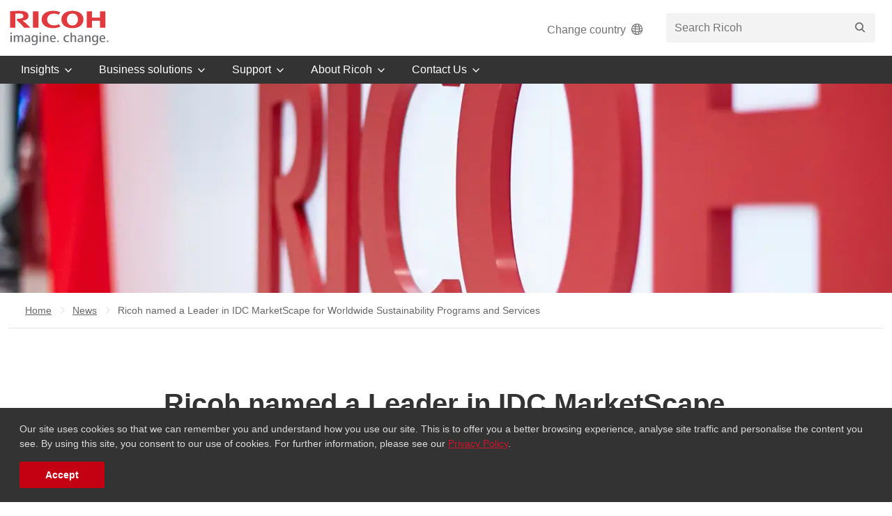

--- FILE ---
content_type: text/html; charset=utf-8
request_url: https://www.ricoh.co.nz/news/ricoh-named-a-leader-in-idc-marketscape-for-worldwide-sustainability-programs-and-services
body_size: 11546
content:
<!doctype html><html class="no-js" lang="en" prefix="og: http://ogp.me/ns#"><head><title>Ricoh named a Leader in IDC MarketScape for Worldwide Sustainability</title><meta name="description" content="Ricoh today announced it has been named a Leader in the IDC MarketScape for Worldwide Sustainability Programs and Services"><script> (function (w,d,t) { _ml = w._ml || {}; _ml.eid = '59979'; _ml.cid = 'Ricoh_Website'; var s, cd, tag; s = d.getElementsByTagName(t)[0]; cd = new Date(); tag = d.createElement(t); tag.async = 1; tag.src = 'https://ml314.com/tag.aspx?' + cd.getDate() + cd.getMonth(); s.parentNode.insertBefore(tag, s); })(window,document,'script'); </script><meta charset="utf-8"><meta name="cf-2fa-verify" content="oy8zbfowraioabgwebfuwebu9awh9e4pfubaw94ubp9ebpcvbwlF9UBAL4F2U3BOQU3"><meta name="format-detection" content="telephone=no"><meta name="google-site-verification" content="Sktt2Ct17E0ddSdYniFRwChGLiPjz75jJsc2oGb8SNM" /><script type="text/javascript" src="//www.googleadservices.com/pagead/conversion.js"> </script> <noscript> <div style="display:inline;"> <img height="1" width="1" style="border-style:none;" alt="" src="//googleads.g.doubleclick.net/pagead/viewthroughconversion/941186909/?value=0&guid=ON&script=0"/> </div> </noscript> <script type="text/javascript"> /* <![CDATA[ */ var google_conversion_id = 941186909; var google_custom_params = window.google_tag_params; var google_remarketing_only = true; /* ]]> */ </script><meta name="google-site-verification" content="xmuFmvzKoOlcALKNqHANT4s73VymPjosXtWniKL2GlY" /><meta name="google-site-verification" content="xgaE1mi9Yo7dXU3sSiN4h8cEgePYWLhedlFt-E1PJLA" /><script type="text/javascript"> _linkedin_partner_id = "2689396"; window._linkedin_data_partner_ids = window._linkedin_data_partner_ids || []; window._linkedin_data_partner_ids.push(_linkedin_partner_id); </script><script type="text/javascript"> (function(){var s = document.getElementsByTagName("script")[0]; var b = document.createElement("script"); b.type = "text/javascript";b.async = true; b.src = "https://snap.licdn.com/li.lms-analytics/insight.min.js"; s.parentNode.insertBefore(b, s);})(); </script> <noscript> <img height="1" width="1" style="display:none;" alt="" src="https://px.ads.linkedin.com/collect/?pid=2689396&fmt=gif" /> </noscript><script type="text/javascript"> (function(c,l,a,r,i,t,y){ c[a]=c[a]||function(){(c[a].q=c[a].q||[]).push(arguments)}; t=l.createElement(r);t.async=1;t.src="https://www.clarity.ms/tag/"+i; y=l.getElementsByTagName(r)[0];y.parentNode.insertBefore(t,y); })(window, document, "clarity", "script", "kybs7jwzsd"); </script><meta name="viewport" content="width=device-width"><!-- JW vertis --><!-- Google tag (gtag.js) --> <script async src="https://www.googletagmanager.com/gtag/js?id=G-PJ5QCL36RH"></script> <script> window.dataLayer = window.dataLayer || []; function gtag(){dataLayer.push(arguments);} gtag('js', new Date()); gtag('config', 'G-PJ5QCL36RH'); </script><meta name="application-name" content="Ricoh"><meta name="theme-color" content="#cf142b"><meta name="mobile-web-app-capable" content="yes"><meta name="apple-mobile-web-app-capable" content="yes"><meta name="apple-mobile-web-app-title" content="Ricoh"><link rel="apple-touch-icon" sizes="180x180" href="/-/media/project/ricoh/knowledge/ricohtheme/images/favicon/apple-touch-icon.png"><link rel="icon" type="image/png" sizes="32x32" href="/-/media/project/ricoh/knowledge/ricohtheme/images/favicon/favicon-32x32.png"><link rel="icon" type="image/png" sizes="16x16" href="/-/media/project/ricoh/knowledge/ricohtheme/images/favicon/favicon-16x16.png"><link rel="manifest" href="/-/media/project/ricoh/knowledge/ricohtheme/images/favicon/manifest.json"><link rel="mask-icon" href="/-/media/project/ricoh/knowledge/ricohtheme/images/favicon/safari-pinned-tab.svg" color="#cf142b"><script>(function(w,d,s,l,i){w[l]=w[l]||[];w[l].push( {'gtm.start': new Date().getTime(),event:'gtm.js'} );var f=d.getElementsByTagName(s)[0], j=d.createElement(s),dl=l!='dataLayer'?'&l='+l:'';j.async=true;j.src= '//www.googletagmanager.com/gtm.js?id='+i+dl;f.parentNode.insertBefore(j,f); })(window,document,'script','dataLayer','GTM-5M3T5P');</script><link rel="shortcut icon" href="/-/media/project/ricoh/knowledge/ricohtheme/images/favicon/favicon.ico"><meta name="msapplication-config" content="/-/media/project/ricoh/knowledge/ricohtheme/images/favicon/browserconfig.xml"><meta name="viewport" content="width=device-width, initial-scale=1" /><meta property="og:title" content="Ricoh named a Leader in IDC MarketScape for Worldwide Sustainability Programs and Services"><meta property="og:url" content="https://www.ricoh.co.nz/news/ricoh-named-a-leader-in-idc-marketscape-for-worldwide-sustainability-programs-and-services"><meta property="twitter:title" content="Ricoh named a Leader in IDC MarketScape for Worldwide Sustainability Programs and Services"><meta property="twitter:card" content="summary_large_image"><link href="/-/media/feature/experience-accelerator/bootstrap/bootstrap/styles/optimized-min.css?t=20250212T000906Z" rel="stylesheet"><link href="/-/media/base-themes/core-libraries/styles/optimized-min.css?t=20251110T074206Z" rel="stylesheet"><link href="/-/media/project/ricoh/knowledge/ricohtheme/styles/optimized-min.css?t=20260119T090300Z" rel="stylesheet"> <link rel="canonical" href="https://www.ricoh.co.nz/news/ricoh-named-a-leader-in-idc-marketscape-for-worldwide-sustainability-programs-and-services" /><meta name="viewport" content="width=device-width, initial-scale=1"><link rel="stylesheet" href="/-/media/project/ricoh/knowledge/sass-files/css/global-minify.css?t=20250918T052021Z"></head><body class="default-device bodyclass"><p id="altTitleID" style="display:none"></p><div class="component plain-html col-xs-12"><div class="component-content"><noscript><iframe src="//www.googletagmanager.com/ns.html?id=GTM-5M3T5P" height="0" width="0" style="display:none;visibility:hidden"></iframe></noscript></div></div><div id="wrapper"><header id="page-header" class="header"><div id="header" class=""><div class="component global-header"><div class="component-content"><div class="header__upper-container container jsHeaderUpperContainer"><div class="header__upper jsHeaderUpper"><a class="header-logo" href="/" aria-label="Home"><img class="header-logo__img" src="-/media/all-regional/images/common/ricoh-lock-up.svg" title="Return to the Homepage"alt="Logo" /></a><div class="header__utility-container"><!-- Begin of Global Header Inner placeholder --><div class="site-country-selector header_web"><a href="https://www.ricoh.com/gateway" target="" class="site-country-selector__link">Change country<i class="site-country-selector__btn-icon ricon ricon-globe-outline" aria-hidden="true"></i></a></div><div class="site-country-selector header_mobile"><a href="https://www.ricoh.com/gateway" target="" class="site-country-selector__link"><i class="site-country-selector__btn-icon ricon ricon-globe-outline" aria-hidden="true"></i></a></div><input type="hidden" id="searchbardatasource" value="{95656E73-ECAC-4A18-B5E5-D283FA37AC71}" /><input type="hidden" id="searchbar_noresulttext" value="No result"/><div class="site-search header__utility jsSearchBar"><button class="site-search__btn jsSiteSearchBtn" type="button" aria-label="" accesskey="S"><i class="ricon ricon-search" aria-hidden="true"></i></button><div class="site-search__dropdown jsSiteSearchDropdown"><form action="/search-results" method="get" class="site-search__form seach-bar-form jsSiteSearchForm"><div class="site-search__field" style="width: 100%;"><input class="site-search__input site-search__input--knowledge input-search-bar" type="search" name="searchTerm" placeholder="Search Ricoh" type="search" autocomplete="off" value="" recentsearchtitle="Recent Searches"><button class="site-search__submit" type="submit" aria-label="Search"><i class="ricon ricon-search" aria-hidden="true"></i></button></div></form></div></div><!-- End of Global Header Inner placeholder --><div class="header-cart header__utility hidden jsHeaderCart"><a class="header-cart__link" href="/submit-quote"><i class="header-cart__icon ricon ricon-shop" aria-hidden="true"></i><span class="header-cart__count jsHeaderCartCount">1</span></a></div><div class="header-hamburger header__utility"><button type="button" class="hamburger jsHamburger" accesskey="M" aria-label="Toggle Menu"><div class="hamburger__inner"></div></button></div></div></div></div></div></div><div class="component navigation"><div class="component-content"><nav id="page-nav" class="nav jsNav"><div class="container"><ul class="nav__list"><li class="nav__item jsNavItem"><div class="nav__interactive-elements"><button class="nav__btn jsNavBtn"><span class="nav__btn-label">Insights</span><i class="nav__btn-icon ricon ricon-arrow-down" aria-hidden="true"></i></button></div><div class="dropdown jsDropdown"><div class="dropdown__overlay jsDropdownOverlay"></div><div class="dropdown__inner jsDropdownInner"><div class="dropdown__info"><span class="dropdown__title">Insights</span><a href="/insights" class="dropdown__cta cta"></a><!-- If 'Products & Solutions' tag => Check --><div class="dropdown__list-col"><ul class="dropdown__list" style="margin-top: 50px;"><li class="dropdown__item jsDropdownItem"><a href="/focus-on-forward" class="dropdown__link" ><i class="dropdown__link-icon ricon ricon-star" aria-hidden="true"></i><span class="dropdown__link-title">Focus on Forward</span><p class="dropdown__link-desc">We bring people and technology together to simplify complexity, embrace diversity, overcome obstacles and help you uncover opportunity. So you can focus on moving forward.</p></a></li></ul></div></div><div class="dropdown__list-container"><a href="/insights" class="dropdown__cta-all jsDropdownItem"></a><div class="dropdown__list-col layout_navigation_mobile"><ul class="dropdown__list"><li style="line-height: 0.5 !important;"><a href="/focus-on-forward" class="dropdown__link dropdown__cta-all jsDropdownItem"><span class="dropdown__list-title span_td">Focus on Forward</span></a></li></ul></div><div class="dropdown__list-col"><ul class="dropdown__list"><li class="dropdown__item jsDropdownItem"><a href="/customer-stories" class="dropdown__link" ><span class="dropdown__link-title">Customer stories</span><p class="dropdown__link-desc">See improved work life through the eyes of our customers – what they imagined, how they changed and the results.</p></a></li><li class="dropdown__item jsDropdownItem"><a href="/articles" class="dropdown__link" ><span class="dropdown__link-title">Articles</span><p class="dropdown__link-desc">The latest articles and analysis from our thought leaders.</p></a></li></ul></div><div class="dropdown__list-col"><ul class="dropdown__list"><li class="dropdown__item jsDropdownItem"><a href="/resources" class="dropdown__link" ><span class="dropdown__link-title">Resources</span><p class="dropdown__link-desc">Gain access to our ebooks, webinars, videos and more that help you develop your digital workplace strategy.</p></a></li><li class="dropdown__item jsDropdownItem"><a href="/news" class="dropdown__link" ><span class="dropdown__link-title">News</span><p class="dropdown__link-desc">Discover the latest developments and innovations from Ricoh.</p></a></li></ul></div></div></div></div></li><li class="nav__item jsNavItem"><div class="nav__interactive-elements"><button class="nav__btn jsNavBtn"><span class="nav__btn-label">Business solutions</span><i class="nav__btn-icon ricon ricon-arrow-down" aria-hidden="true"></i></button></div><div class="dropdown jsDropdown"><div class="dropdown__overlay jsDropdownOverlay"></div><div class="dropdown__inner jsDropdownInner"><div class="dropdown__info"><span class="dropdown__title">Business solutions</span><p class="dropdown__desc">At Ricoh we imagine the future and embrace change to empower digital workplaces—improving work-life through creativity, collaboration, and seamless technology.</p><!-- If 'Products & Solutions' tag => Check --><div class="dropdown__list-col"><ul class="dropdown__list" style="margin-top: 50px;"><li class="dropdown__item jsDropdownItem"><a href="/industries/ricoh-financial-services" class="dropdown__link" ><i class="dropdown__link-icon ricon ricon-cost-savings" aria-hidden="true"></i><span class="dropdown__link-title">Ricoh Financial Services</span><p class="dropdown__link-desc">Unlock the value of your IT with flexible asset finance to support your businesses growth.</p></a></li><li class="dropdown__item jsDropdownItem"><a href="/industries" class="dropdown__link" ><i class="dropdown__link-icon ricon ricon-enterprise" aria-hidden="true"></i><span class="dropdown__link-title">Industries</span><p class="dropdown__link-desc">Explore how Ricoh empowers key industries across New Zealand with innovative, adaptable technology solutions.</p></a></li><li class="dropdown__item jsDropdownItem"><a href="/products/linerless-label-printing" class="dropdown__link" ><i class="dropdown__link-icon ricon ricon-price-tag" aria-hidden="true"></i><span class="dropdown__link-title">Linerless Label Printing</span></a></li></ul></div></div><div class="dropdown__list-container"><div class="dropdown__list-col layout_navigation_mobile"><ul class="dropdown__list"><li style="line-height: 0.5 !important;"><a href="/industries/ricoh-financial-services" class="dropdown__link dropdown__cta-all jsDropdownItem"><span class="dropdown__list-title span_td">Ricoh Financial Services</span></a></li><li style="line-height: 0.5 !important;"><a href="/industries" class="dropdown__link dropdown__cta-all jsDropdownItem"><span class="dropdown__list-title span_td">Industries</span></a></li><li style="line-height: 0.5 !important;"><a href="/products/linerless-label-printing" class="dropdown__link dropdown__cta-all jsDropdownItem"><span class="dropdown__list-title span_td">Linerless Label Printing</span></a></li></ul></div><div class="layout_navigation_td" style="display: unset !important; width: 50% !important;"><div class="dropdown__list-col"><a href="/hybrid-workplace" class="dropdown__link dropdown__cta-all jsDropdownItem" ><i class="dropdown__link-icon ricon icon-hybrid-workplace_web" aria-hidden="true"></i><span class="dropdown__list-title span_td">Hybrid Workplace</span></a><ul class="dropdown__list layout_navigation_web"><li class="dropdown__item jsDropdownItem" style="margin: 0 !important;"><a href="/hybrid-workplace/workspace-management" class="link_td" ><span class="dropdown__link-title span_td_title">Workspace Management</span></a></li><li class="dropdown__item jsDropdownItem" style="margin: 0 !important;"><a href="/hybrid-workplace/digital-signage" class="link_td" ><span class="dropdown__link-title span_td_title">Digital Signage</span></a></li><li class="dropdown__item jsDropdownItem" style="margin: 0 !important;"><a href="/hybrid-workplace/connect-and-collaborate/microsoft-teams-rooms" class="link_td" ><span class="dropdown__link-title span_td_title">Microsoft Teams Rooms</span></a></li><li class="dropdown__item jsDropdownItem" style="margin: 0 !important;"><a href="/hybrid-workplace/connect-and-collaborate/creative-collaboration-hub" class="link_td" ><span class="dropdown__link-title span_td_title">Creative Collaboration Hub</span></a></li></ul></div><div class="layout_navigation_web" style="margin-top: 50px;"></div><div class="dropdown__list-col"><a href="/cloud-and-it-infrastructure" class="dropdown__link dropdown__cta-all jsDropdownItem" ><i class="dropdown__link-icon ricon icon-cloud-and-IT_web" aria-hidden="true"></i><span class="dropdown__list-title span_td">Cloud &amp; IT Infrastructure</span></a><ul class="dropdown__list layout_navigation_web"><li class="dropdown__item jsDropdownItem" style="margin: 0 !important;"><a href="/cloud-and-it-infrastructure/cloud-computing/modern-workplace" class="link_td" ><span class="dropdown__link-title span_td_title">Modern Workplace</span></a></li><li class="dropdown__item jsDropdownItem" style="margin: 0 !important;"><a href="/cloud-and-it-infrastructure/cloud-computing" class="link_td" ><span class="dropdown__link-title span_td_title">Cloud Computing</span></a></li><li class="dropdown__item jsDropdownItem" style="margin: 0 !important;"><a href="/cloud-and-it-infrastructure/network-and-internet-services" class="link_td" ><span class="dropdown__link-title span_td_title">Network and Internet Services</span></a></li><li class="dropdown__item jsDropdownItem" style="margin: 0 !important;"><a href="/ricoh-professional-and-managed-services" class="link_td" ><span class="dropdown__link-title span_td_title">Ricoh Professional and Managed Services</span></a></li></ul></div><div class="layout_navigation_web" style="margin-top: 50px;"></div><div class="dropdown__list-col"><a href="/products/ricoh-graphic-communication" class="dropdown__link dropdown__cta-all jsDropdownItem" ><i class="dropdown__link-icon ricon ricon-workplace-productivity" aria-hidden="true"></i><span class="dropdown__list-title span_td">Ricoh Graphic Communications</span></a><ul class="dropdown__list layout_navigation_web"><li class="dropdown__item jsDropdownItem" style="margin: 0 !important;"><a href="/products/ricoh-graphic-communication/production-cut-sheet" class="link_td" ><span class="dropdown__link-title span_td_title">Production Cut Sheet</span></a></li><li class="dropdown__item jsDropdownItem" style="margin: 0 !important;"><a href="/products/ricoh-graphic-communication/wide-format" class="link_td" ><span class="dropdown__link-title span_td_title">Wide Format</span></a></li><li class="dropdown__item jsDropdownItem" style="margin: 0 !important;"><a href="/products/ricoh-graphic-communication/high-speed-inkjet" class="link_td" ><span class="dropdown__link-title span_td_title">High Speed Inkjet</span></a></li><li class="dropdown__item jsDropdownItem" style="margin: 0 !important;"><a href="/products/ricoh-graphic-communication/print-finishing" class="link_td" ><span class="dropdown__link-title span_td_title">Production Printers</span></a></li></ul></div></div><div class="layout_navigation_td" style="display: unset !important; width: 50% !important;"><div class="dropdown__list-col"><a href="/workflow-and-automation" class="dropdown__link dropdown__cta-all jsDropdownItem" ><i class="dropdown__link-icon ricon icon-Digital-Automation_web" aria-hidden="true"></i><span class="dropdown__list-title span_td">Workflow and Automation</span></a><ul class="dropdown__list layout_navigation_web"><li class="dropdown__item jsDropdownItem" style="margin: 0 !important;"><a href="/workflow-and-automation/process-automation" class="link_td" ><span class="dropdown__link-title span_td_title">Process Automation</span></a></li><li class="dropdown__item jsDropdownItem" style="margin: 0 !important;"><a href="/workflow-and-automation/content-and-collaboration" class="link_td" ><span class="dropdown__link-title span_td_title">Content and Collaboration</span></a></li><li class="dropdown__item jsDropdownItem" style="margin: 0 !important;"><a href="/workflow-and-automation/business-applications" class="link_td" ><span class="dropdown__link-title span_td_title">Business Applications</span></a></li></ul></div><div class="layout_navigation_web" style="margin-top: 50px;"></div><div class="dropdown__list-col"><a href="/cybersecurity" class="dropdown__link dropdown__cta-all jsDropdownItem" ><i class="dropdown__link-icon ricon icon-cybersecurity_web" aria-hidden="true"></i><span class="dropdown__list-title span_td">Cybersecurity</span></a><ul class="dropdown__list layout_navigation_web"><li class="dropdown__item jsDropdownItem" style="margin: 0 !important;"><a href="/cybersecurity/assessment-services" class="link_td" ><span class="dropdown__link-title span_td_title">Assessment Services</span></a></li><li class="dropdown__item jsDropdownItem" style="margin: 0 !important;"><a href="/cybersecurity/modern-workplace-security" class="link_td" ><span class="dropdown__link-title span_td_title">Modern Workplace Security</span></a></li><li class="dropdown__item jsDropdownItem" style="margin: 0 !important;"><a href="/cybersecurity/network-security" class="link_td" ><span class="dropdown__link-title span_td_title">Network Security</span></a></li></ul></div><div class="layout_navigation_web" style="margin-top: 50px;"></div><div class="dropdown__list-col"><a href="/office-print" class="dropdown__link dropdown__cta-all jsDropdownItem" ><i class="dropdown__link-icon ricon ricon-multifunction" aria-hidden="true"></i><span class="dropdown__list-title span_td">Office Print</span></a><ul class="dropdown__list layout_navigation_web"><li class="dropdown__item jsDropdownItem" style="margin: 0 !important;"><a href="/cloud-print-readiness-assessment" class="link_td" ><span class="dropdown__link-title span_td_title">Cloud Print Readiness Assessment</span></a></li><li class="dropdown__item jsDropdownItem" style="margin: 0 !important;"><a href="/industries/3d-printing" class="link_td" ><span class="dropdown__link-title span_td_title">3D Printing</span></a></li><li class="dropdown__item jsDropdownItem" style="margin: 0 !important;"><a href="/products/office-print" class="link_td" ><span class="dropdown__link-title span_td_title">Browse Products</span></a></li></ul></div></div></div></div></div></li><li class="nav__item jsNavItem"><div class="nav__interactive-elements"><button class="nav__btn jsNavBtn"><span class="nav__btn-label">Support</span><i class="nav__btn-icon ricon ricon-arrow-down" aria-hidden="true"></i></button></div><div class="dropdown jsDropdown"><div class="dropdown__overlay jsDropdownOverlay"></div><div class="dropdown__inner jsDropdownInner"><div class="dropdown__info"><span class="dropdown__title">Support</span><p class="dropdown__desc">We're not only about the best products and services, we provide support, advice and training solutions to keep your business up and running.</p><a href="/support" class="dropdown__cta cta">Find out more</a><!-- If 'Products & Solutions' tag => Check --><div class="dropdown__list-col"><ul class="dropdown__list" style="margin-top: 50px;"><li class="dropdown__item jsDropdownItem"><a href="https://get.teamviewer.com/ricohnz" class="dropdown__link" target=_blank><span class="dropdown__link-title">Remote assistance (Team Viewer)</span></a></li><li class="dropdown__item jsDropdownItem"><a href="https://r03.oprc.jp/ricoh_remote_service/orclaunch.exe" class="dropdown__link" ><span class="dropdown__link-title">Remote assistance (ORO)</span></a></li><li class="dropdown__item jsDropdownItem"><a href="/news/ricohs-response-to-basic-authentication-phase-out-in-microsoft-exchange-online-smtp-authentication" class="dropdown__link" ><span class="dropdown__link-title">Basic Authentication Phase-Out</span></a></li></ul></div></div><div class="dropdown__list-container"><a href="/support" class="dropdown__cta-all jsDropdownItem">Find out more</a><div class="dropdown__list-col layout_navigation_mobile"><ul class="dropdown__list"><li style="line-height: 0.5 !important;"><a href="https://get.teamviewer.com/ricohnz" class="dropdown__link dropdown__cta-all jsDropdownItem"><span class="dropdown__list-title span_td">Remote assistance (Team Viewer)</span></a></li><li style="line-height: 0.5 !important;"><a href="https://r03.oprc.jp/ricoh_remote_service/orclaunch.exe" class="dropdown__link dropdown__cta-all jsDropdownItem"><span class="dropdown__list-title span_td">Remote assistance (ORO)</span></a></li><li style="line-height: 0.5 !important;"><a href="/news/ricohs-response-to-basic-authentication-phase-out-in-microsoft-exchange-online-smtp-authentication" class="dropdown__link dropdown__cta-all jsDropdownItem"><span class="dropdown__list-title span_td">Basic Authentication Phase-Out</span></a></li></ul></div><div class="layout_navigation_td" style="display: unset !important; width: 50% !important;"><div class="dropdown__list-col"><a href="/support/downloads" class="dropdown__link dropdown__cta-all jsDropdownItem" ><i class="dropdown__link-icon ricon ricon-download" aria-hidden="true"></i><span class="dropdown__list-title span_td">Downloads</span></a><ul class="dropdown__list layout_navigation_web"><li class="dropdown__item jsDropdownItem" style="margin: 0 !important;"><a href="/support/downloads/drivers" class="link_td" ><span class="dropdown__link-title span_td_title">Drivers</span></a></li><li class="dropdown__item jsDropdownItem" style="margin: 0 !important;"><a href="/support/downloads/material-safety-data-sheets" class="link_td" ><span class="dropdown__link-title span_td_title">Material Safety Data Sheets</span></a></li><li class="dropdown__item jsDropdownItem" style="margin: 0 !important;"><a href="/support/downloads/documents" class="link_td" ><span class="dropdown__link-title span_td_title">Product Documents</span></a></li></ul></div><div class="layout_navigation_web" style="margin-top: 50px;"></div><div class="dropdown__list-col"><a href="https://ricoh-kb-en.custhelp.com/app/home/region/ap/brand/ricoh" class="dropdown__link dropdown__cta-all jsDropdownItem" ><span class="dropdown__list-title span_td">Knowledge Base&#160;</span></a><ul class="dropdown__list layout_navigation_web"></ul></div></div><div class="layout_navigation_td" style="display: unset !important; width: 50% !important;"><div class="dropdown__list-col"><a href="/support/my-device" class="dropdown__link dropdown__cta-all jsDropdownItem" ><i class="dropdown__link-icon ricon ricon-multifunction" aria-hidden="true"></i><span class="dropdown__list-title span_td">My Device Management</span></a><ul class="dropdown__list layout_navigation_web"><li class="dropdown__item jsDropdownItem" style="margin: 0 !important;"><a href="/support/my-device/toner-cartridge-recycling" class="link_td" ><span class="dropdown__link-title span_td_title">Toner Recycling</span></a></li><li class="dropdown__item jsDropdownItem" style="margin: 0 !important;"><a href="/contact-us/service-and-support" class="link_td" ><span class="dropdown__link-title span_td_title">Service Request</span></a></li><li class="dropdown__item jsDropdownItem" style="margin: 0 !important;"><a href="/contact-us/service-and-support" class="link_td" ><span class="dropdown__link-title span_td_title">Relocation Request</span></a></li></ul></div></div></div></div></div></li><li class="nav__item jsNavItem"><div class="nav__interactive-elements"><button class="nav__btn jsNavBtn"><span class="nav__btn-label">About Ricoh</span><i class="nav__btn-icon ricon ricon-arrow-down" aria-hidden="true"></i></button></div><div class="dropdown jsDropdown"><div class="dropdown__overlay jsDropdownOverlay"></div><div class="dropdown__inner jsDropdownInner"><div class="dropdown__info"><span class="dropdown__title">About Ricoh</span><p class="dropdown__desc">Ricoh imagines what the future could bring, and embraces change driven by imaginative thinking. As a truly global technology provider, we believe in improving work life through creativity, collaboration and seamless technology to empower digital workplaces.</p><a href="/about-ricoh" class="dropdown__cta cta">Read more</a><!-- If 'Products & Solutions' tag => Check --></div><div class="dropdown__list-container"><a href="/about-ricoh" class="dropdown__cta-all jsDropdownItem">Read more</a><div class="dropdown__list-col"><ul class="dropdown__list"><li class="dropdown__item jsDropdownItem"><a href="/about-ricoh/our-approach" class="dropdown__link" ><span class="dropdown__link-title">Our approach</span></a></li><li class="dropdown__item jsDropdownItem"><a href="/about-ricoh/corporate-overview" class="dropdown__link" ><span class="dropdown__link-title">Corporate overview</span></a></li></ul></div><div class="dropdown__list-col"><ul class="dropdown__list"><li class="dropdown__item jsDropdownItem"><a href="/about-ricoh/the-ricoh-way" class="dropdown__link" ><span class="dropdown__link-title">The Ricoh Way</span></a></li><li class="dropdown__item jsDropdownItem"><a href="/about-ricoh/empowering-digital-workplaces" class="dropdown__link" ><span class="dropdown__link-title">Empowering digital workplaces</span></a></li><li class="dropdown__item jsDropdownItem"><a href="/about-ricoh/corporate-social-responsibility" class="dropdown__link" ><span class="dropdown__link-title">Corporate social responsibility</span></a></li><li class="dropdown__item jsDropdownItem"><a href="/about-ricoh/environment-and-sustainability" class="dropdown__link" ><span class="dropdown__link-title">Environment and sustainability</span></a></li></ul></div><div class="dropdown__list-col"><ul class="dropdown__list"><li class="dropdown__item jsDropdownItem"><a href="/about-ricoh/innovation-roadmap" class="dropdown__link" ><span class="dropdown__link-title">Innovation roadmap</span></a></li><li class="dropdown__item jsDropdownItem"><a href="/about-ricoh/partners" class="dropdown__link" ><span class="dropdown__link-title">Our partners</span></a></li><li class="dropdown__item jsDropdownItem"><a href="/about-ricoh/careers" class="dropdown__link" ><span class="dropdown__link-title">Careers</span></a></li></ul></div></div></div></div></li><li class="nav__item jsNavItem"><div class="nav__interactive-elements"><button class="nav__btn jsNavBtn"><span class="nav__btn-label">Contact Us</span><i class="nav__btn-icon ricon ricon-arrow-down" aria-hidden="true"></i></button></div><div class="dropdown jsDropdown"><div class="dropdown__overlay jsDropdownOverlay"></div><div class="dropdown__inner jsDropdownInner"><div class="dropdown__info"><span class="dropdown__title">Contact Us</span><!-- If 'Products & Solutions' tag => Check --></div><div class="dropdown__list-container"><div class="dropdown__list-col"><ul class="dropdown__list"><li class="dropdown__item jsDropdownItem"><a href="/contact-us" class="dropdown__link" ><i class="dropdown__link-icon ricon ricon-request-call" aria-hidden="true"></i><span class="dropdown__link-title">Get in Touch</span><p class="dropdown__link-desc">For Sales, Support or general enquiries.</p></a></li></ul></div></div></div></div></li></ul></div></nav></div></div></div></header><div class="overlay jsOverlay"></div><main id="page-main" role="main"><div id="content" class=""><div class="component container-fluid col-xs-12" ><div class="component-content"><div class="component secondary-header col-xs-12"><div class="secondary-header__image lazyload" data-sizes="auto" data-bgposition=""data-bgset="-/media/all-regional/images/secondary-hero-banner/small/secondaryherobanner_960x240_small_office8.webp [--medium] | -/media/all-regional/images/secondary-hero-banner/large/secondaryherobanner_1920x300_lrg_office8.webp"></div></div></div></div><div class="component container col-xs-12" ><div class="component-content" ><div class="component container-fluid header-breadcrumb-container"><div class="component-content"><div class="component container"><div class="component-content"><!-- breadcrumb --><div class="component breadcrumb"><div class="component-content jsBreadcrumb"><div class="breadcrumb__container jsBreadcrumbContainer"><ol class="breadcrumb__list jsBreadcrumbList"><li class="breadcrumb__item"><a class="breadcrumb__link" href="/">Home</a></li><li class="breadcrumb__item"><a class="breadcrumb__link" href="/news">News</a></li><li class="breadcrumb__item"><a class="breadcrumb__link" title="Ricoh named a Leader in IDC MarketScape for Worldwide Sustainability Programs and Services" href="/news/ricoh-named-a-leader-in-idc-marketscape-for-worldwide-sustainability-programs-and-services">Ricoh named a Leader in IDC MarketScape for Worldwide Sustainability Programs and Services</a></li></ol></div></div></div><div class="component social-header"><div class="component-content"><a class="social-header__link" href="#" target=""><i class="ricon "></i></a></div></div></div></div></div></div></div></div><div class="component container col-xs-12 container--narrow" ><div class="component-content" ><div class="component article-title"><div class="component-content"><a class="cta cta--back hidden jsBackBtn">Back</a><h1 class="article-title__title">Ricoh named a Leader in IDC MarketScape for Worldwide Sustainability Programs and Services</h1><div class="detail-meta"><span class="detail-meta__data">09 Jan 2024</span></div></div></div></div></div><div class="component container col-xs-12" ><div class="component-content" ><div class="component content ww col-xs-12"><div class="component-content"><div class="field-content"><p><strong>SINGAPORE, January 9, 2024</strong> &ndash; Ricoh today announced it has been named a Leader in the IDC MarketScape for Worldwide Sustainability Programs and Services Hardcopy 2023 Vendor Assessment (doc # US49892223, Dec 2023). This IDC study assesses sustainability programs and services among global hardcopy vendors and identifies their strengths and challenges.</p><p>The IDC MarketScape notes Ricoh&rsquo;s long-standing commitment to environmental sustainability &ndash; a priority rooted in Ricoh&rsquo;s <a rel="noopener noreferrer" href="https://www.ricoh.com/about/ricoh-way" target="_blank">Founding Principles</a> established in 1946 by its founder Kiyoshi Ichimura &ndash; as a key differentiator determining its Leader position, stating: &ldquo;Ricoh acknowledged a corporate responsibility to minimise impact on the environment decades ago. In 1976, Ricoh established a company Environmental Promotion Section, and the company remains focused on driving sustainability through its business and operations, while developing innovative technologies to help customers reduce carbon footprint and lessen environmental impact.&rdquo;</p><p>IDC evaluated Ricoh across its business operations, products and business model, business services, corporate strategies, and governance/risk/compliance measures in the context of sustainability with strengths identified in Reducing Emissions, Sustainability Across the Portfolio, Reuse and Recycling, and Managed Print &amp; Automation Services.&nbsp;</p><p>"Throughout our assessment, Ricoh consistently demonstrated a deep-seated commitment to environmental stewardship, evident in its extensive history of prioritising sustainability across its operations,&rdquo; said Robert Palmer, Research Vice President, Imaging, Printing, and Document Solutions at IDC. &ldquo;Characterised by an alignment to the United Nations Sustainable Development Goals and a pledge to achieve 100% renewable energy usage by 2050, Ricoh&rsquo;s actions to reduce greenhouse gas emissions, promote reuse and recycling among customers, and integrate environmental conservation seamlessly into every facet of its business is notably admirable."</p><p>Building on its rich legacy, Ricoh believes its digital services have played a pivotal role in achieving this recognition as a Leader in sustainability. As hybrid and remote workstyles redefine the corporate landscape, Ricoh continues to invest in managed print services as well as digital services and solutions that the company believes support sustainability for businesses. The IDC MarketScape notes: &ldquo;Ricoh&rsquo;s Managed Print &amp; Automation Services help businesses to optimise print infrastructure to improve efficiency, reduce cost, enhance security, and drive sustainability.&rdquo; The MarketScape also highlights that &ldquo;every product it builds or service offering [Ricoh] delivers has features or capabilities supporting sustainable business practices.&rdquo; Further, the report states: &ldquo;Ricoh should also be on the short list of vendors when looking for a partner to better enable a hybrid working model. Ricoh has the tools and expertise to help facilitate collaboration, creativity, and productivity for flexible working environments, which can help companies reduce environmental impact.&rdquo;</p><p>&ldquo;More than 45 years ago, we recognised the importance of preserving Earth&rsquo;s natural self-recovery capabilities and made a commitment to put the sustainability of our environment at the heart of every business decision of the entire Ricoh Group,&rdquo; said Mikako Suzuki, Corporate Officer in charge of ESG and Risk Management, Ricoh Company, Ltd. &ldquo;As a global corporate citizen, we believe the actions we&rsquo;re taking within a circular economy to create harmony between business and the environment are leading us towards the fulfillment of a truly sustainable and zero-carbon society. We value our Leader position in this IDC MarketScape as acknowledgement of our efforts.&rdquo;</p><p>Ricoh believes the pursuit of success should not come at the expense of the environment, and partners closely with customers and suppliers to align its management activities with sustainable business practices. Examples include group wide <a rel="noopener noreferrer" href="https://www.ricoh.com/sustainability/environment/product/green" target="_blank">Green Procurement Standards</a> to ensure the responsible sourcing of raw materials and components with minimal environmental impact, and operating <a rel="noopener noreferrer" href="https://www.ricoh.com/sustainability/environment/product/recycle" target="_blank">takeback programs</a> that allow for sound recycling of imaging equipment, parts, and consumables.</p><h4>Related Information</h4><p><a rel="noopener noreferrer" href="https://www.ricoh-ap.com/about-ricoh/environment-and-sustainability" target="_blank">Ricoh's Sustainability</a></p><h4>Relevant Information</h4><p><a rel="noopener noreferrer" href="https://www.ricoh-usa.com/en/insights/articles/idc-marketscape-worldwide-sustainability-programs-and-services-leader" target="_blank">More information about IDC MarketScape for Worldwide Sustainability Programs and Services Hardcopy 2023 Vendor Assessment</a></p><h4>About IDC MarketScape</h4><p>IDC MarketScape vendor assessment model is designed to provide an overview of the competitive fitness of ICT (information and communications technology) suppliers in a given market. The research methodology utilises a rigorous scoring methodology based on both qualitative and quantitative criteria that results in a single graphical illustration of each vendor&rsquo;s position within a given market. IDC MarketScape provides a clear framework in which the product and service offerings, capabilities and strategies, and current and future market success factors of IT and telecommunications vendors can be meaningfully compared. The framework also provides technology buyers with a 360-degree assessment of the strengths and weaknesses of current and prospective vendors.</p><div class="img img--centered"></div></div> </div></div><div class="component rich-text ww col-xs-12"><div class="component-content"></div></div><div class="component divider divider--collapsed-margin divider--no-line col-xs-12"><div class="component-content"><hr class="divider__rule"></div></div></div></div><div class="component container col-xs-12" ><div class="component-content" ><div class="component news-events"><div class="component-content"><h2 class="news-heading component__title news-events__desktop-title">News &amp; Events</h2><h3 class="news-heading component__subtitle news-events__desktop-title news-events__desktop-subtitle">Keep up to date</h3><div class="news-events__grid"><h2 class="news-heading component__title news-events__title news-events__title--news"></h2><div class="component news-events__listing news-events-listing"><div class="component-content"><ul class="news-events-listing__list"><li class="news-events-listing__item"><a href="/news/ricoh-named-to-cdps-double-a-list-for-the-third-consecutive-year" target="" class="news-events-listing__link"><div class="event-date news-events-listing__date"><span class="event-date__days">14</span><span class="event-date__month">Jan</span></div><p class="news-events-listing__desc">Ricoh named to CDP’s double A List for the third consecutive year</p></a></li><li class="news-events-listing__item"><a href="/news/ricoh-recognised-as-a-top-5-global-av-integrator-in--scn-top-50-systems-integrators-2025" target="" class="news-events-listing__link"><div class="event-date news-events-listing__date"><span class="event-date__days">18</span><span class="event-date__month">Dec</span></div><p class="news-events-listing__desc">Ricoh recognised as a Top 5 global AV Integrator in SCN Top 50 Systems Integrators 2025</p></a></li><li class="news-events-listing__item"><a href="/news/ricoh-recognised-as-a-sustainability-leader--in-quocirca-s-2025-report" target="" class="news-events-listing__link"><div class="event-date news-events-listing__date"><span class="event-date__days">11</span><span class="event-date__month">Dec</span></div><p class="news-events-listing__desc"> Ricoh Recognised as a Sustainability Leader in Quocirca&#39;s 2025 Report</p></a></li><li class="news-events-listing__item"><a href="/news/ricoh-new-zealand-partners-with-surepayd-to-redefine-accounts-receivable-automation" target="" class="news-events-listing__link"><div class="event-date news-events-listing__date"><span class="event-date__days">03</span><span class="event-date__month">Dec</span></div><p class="news-events-listing__desc">Ricoh New Zealand Partners with SurePayd to Redefine Accounts Receivable Automation</p></a></li></ul><a class="cta" href="/news">News</a></div></div><h2 class="news-heading component__title news-events__title news-events__title--events"></h2><div class="event-panels"><div class="event-panels__container"><div class="event-panels__item"><div class="component"><div class="component-content"><a href="/events/2025/11/20/ricoh-supahuman-ai-education-lunch-learn" target="" class="event-panels__link"><div class="event-panels__img lazyload" data-bgset="-/media/rnz/images/events/2025/11/supah_intelligence_to_impact_0925/supah_intelligence_to_impact_0925recommended-resources-730-x-350.webp"></div><div class="event-panels__inner"><span class="event-panels__meta"></span><span class="event-panels__meta">On-Damand Video</span><div class="event-panels__date event-date event-date--detailed"><span class="event-date__days">04</span><span class="event-date__month">Dec</span></div><span class="event-panels__title">On-Demand Video: AI Transformation for Smarter Learning and Education Workflows</span><span class="event-panels__subtitle"></span></div></a></div></div></div><div class="event-panels__item"><div class="component"><div class="component-content"><a href="/events/2025/11/06/kick-start-your-intelligent-automation-journey" target="" class="event-panels__link"><div class="event-panels__img lazyload" data-bgset="-/media/rnz/images/events/2025/11/kick-start-your-ai-journey/ai_automation_journey_1125-recommended-resources-730-x-350.webp"></div><div class="event-panels__inner"><span class="event-panels__meta"></span><span class="event-panels__meta">On Demand Video</span><div class="event-panels__date event-date event-date--detailed"><span class="event-date__days">10</span><span class="event-date__month">Nov</span></div><span class="event-panels__title">On Demand Video: Kick Start Your Intelligent Automation Journey</span><span class="event-panels__subtitle"></span></div></a></div></div></div></div><a class="cta news-events__cta" href="/events">Events</a></div></div></div></div></div></div></div></main><!-- footer --><footer id="page-footer"><div id="footer" class=""><div class="component plain-html col-xs-12 footer-back-to-top"><div class="component-content"><button type="button" id="btnBackToTop" class="footer-back-to-top__btn jsScrollTo" data-scroll-to="page-header" aria-label="Back to Top"><i class="footer-back-to-top__btn-icon ricon ricon-arrow-up"></i><span class="footer-back-to-top__btn-text">Back to Top</span></button> </div></div><div class="component container-fluid container-fluid--full-width footer-breadcrumb-container col-xs-12" ><div class="component-content"><div class="component container col-xs-12" ><div class="component-content" ><div class="component breadcrumb navigation-title col-xs-12 jsBreadcrumb"><div class="component-content"><div class="breadcrumb__container jsBreadcrumbContainer"><ol class="breadcrumb__list jsBreadcrumbList"><li class="breadcrumb__item"><a class="breadcrumb__link" href="/">Home</a></li><li class="breadcrumb__item"><a class="breadcrumb__link" href="/news">News</a></li><li class="breadcrumb__item"><a class="breadcrumb__link" title="Ricoh named a Leader in IDC MarketScape for Worldwide Sustainability Programs and Services" href="/news/ricoh-named-a-leader-in-idc-marketscape-for-worldwide-sustainability-programs-and-services">Ricoh named a Leader in IDC MarketScape for Worldwide Sustainability Programs and Services</a></li></ol></div></div></div></div></div></div></div><div class="component container-fluid container-fluid--full-width footer-links-container col-xs-12" ><div class="component-content"><div class="component container footer-sitemap-container col-xs-12" ><div class="component-content" ><div class="component link-list col-xs-12 footer-sitemap__group jsFooterShowMoreList"><div class="component-content"><ul><li class="item0 odd first"><a href="/insights" target="" class="">Insights</a></li><li class="item1 even"><a href="/customer-stories" target="" class="">Customer stories</a></li><li class="item2 odd"><a href="/articles" target="" class="">Articles</a></li><li class="item3 even"><a href="/resources" target="" class="">Resources</a></li><li class="item4 odd last"><a href="/events" target="" class="">Events</a></li></ul></div></div><div class="component link-list col-xs-12 footer-sitemap__group jsFooterShowMoreList"><div class="component-content"><ul><li class="item0 odd first"><a href="/product-listing" target="" class="">Products and Solutions</a></li><li class="item1 even"><a href="/product-listing" target="" class="">Product listing</a></li><li class="item2 odd"><a href="" target="" class="">Services</a></li><li class="item3 even last"><a href="http://www.ricoh.com/security/products/mfp/" target="_blank" class="">Security</a></li></ul></div></div><div class="component link-list col-xs-12 footer-sitemap__group jsFooterShowMoreList"><div class="component-content"><ul><li class="item0 odd first"><a href="/support" target="" class="">Support</a></li><li class="item1 even"><a href="/support/downloads" target="" class="">Downloads</a></li><li class="item2 odd"><a href="/support/faqs" target="" class="">FAQs</a></li><li class="item3 even"><a href="/support/my-device" target="" class="">My Device</a></li><li class="item4 odd last"><a href="" target="" class="">Service request</a></li></ul></div></div><div class="component link-list col-xs-12 footer-sitemap__group jsFooterShowMoreList"><div class="component-content"><ul><li class="item0 odd first"><a href="/about-ricoh" target="" class="">About Ricoh</a></li><li class="item1 even"><a href="/about-ricoh/careers" target="" class="">Careers</a></li><li class="item2 odd"><a href="/about-ricoh/empowering-digital-workplaces" target="" class="">Empowering digital workplaces</a></li><li class="item3 even"><a href="/about-ricoh/corporate-overview" target="" class="">Corporate overview</a></li><li class="item4 odd"><a href="/about-ricoh/innovation-roadmap" target="" class="">Events</a></li><li class="item5 even"><a href="/about-ricoh/our-approach" target="" class="">Our approach</a></li><li class="item6 odd"><a href="/about-ricoh/partners" target="" class="">Partners</a></li><li class="item7 even last"><a href="/about-ricoh/the-ricoh-way" target="" class="">The Ricoh Way</a></li></ul></div></div><div class="component link-list col-xs-12 footer-sitemap__group jsFooterShowMoreList"><div class="component-content"><ul><li class="item0 odd first"><a href="/news" target="" class="">News</a></li><li class="item1 even"><a href="/events" target="" class="">Events</a></li><li class="item2 odd"><a href="/articles" target="" class="">Articles</a></li><li class="item3 even last"><a href="/resources" target="" class="">Resources</a></li></ul></div></div></div></div></div></div><div class="component container-fluid container-fluid--full-width footer-copyright-container col-xs-12" ><div class="component-content"><div class="component container footer-copyright col-xs-12" ><div class="component-content" ><div class="component imageis-footer-logo col-xs-12 footer-logo"><div class="component-content"><div class="image-component__container"><a class="image-component__link" href="/" target=""><img class="image-component__image lazyload" data-src="-/media/project/ricoh/knowledge/ricohtheme/images/logo/ricoh-lock-up-white.svg" alt="Ricoh" /></a></div></div></div><div class="component link-list col-xs-12 footer-copyright-content"><div class="component-content"><span>&#169; 2026 Ricoh New Zealand Ltd</span><ul><li class="item0 odd first"><div class="field-link"><a data-variantfieldname="Link" href="/terms-of-use" data-variantitemid="{6B0F1E70-3A0D-44D8-8C10-D6630F0658A2}">Terms of Use</a></div> </li><li class="item1 even"><div class="field-link"><a data-variantfieldname="Link" href="/privacy-policy" data-variantitemid="{BD786F00-F657-4AFC-BAF9-136AB909F5FC}">Privacy Policy</a></div> </li><li class="item2 odd"><div class="field-link"><a data-variantfieldname="Link" href="/terms" data-variantitemid="{7EC8571F-034F-4BEF-88DB-D88E68756E0D}">Terms of Trade</a></div> </li><li class="item3 even last"><div class="field-link"><a data-variantfieldname="Link" href="/sitemap" data-variantitemid="{1FABFFA4-5817-4EE5-822A-75C12A0E8F4F}">Sitemap</a></div> </li></ul></div></div><div class="component plain-html social-footer"><div class="component-content"><a class="social-footer__link" href="https://www.facebook.com/RicohNZ/" target="_blank" rel="noopener" aria-label="Visit Ricoh on Facebook"><i class="ricon ricon-facebook"></i></a><a class="social-footer__link" href="https://www.youtube.com/user/RicohNewZealand" target="_blank" rel="noopener" aria-label="Visit Ricoh on YouTube"><i class="ricon ricon-youtube"></i></a><a class="social-footer__link" href="https://x.com/RicohNZ" target="_blank" rel="noopener" aria-label="Visit Ricoh on Twitter"><i class="ricon ricon-twitter"></i></a><a class="social-footer__link" href="https://www.linkedin.com/company/ricoh-new-zealand-limited/" target="_blank" rel="noopener" aria-label="Visit Ricoh on LinkedIn"><i class="ricon ricon-linkedin"></i></a>&nbsp;<style>#shielded-logo {line-height: 1 !important;vertical-align: bottom !important;}</style><a href="#" id="shielded-logo"><img alt="shielded" src="https://shielded.co.nz/img/custom-logo.png" height="20" width="20"></a><script src="https://staticcdn.co.nz/embed/embed.js"></script><script>(function () {window.onload = function(){var frameName = new ds07o6pcmkorn({openElementId: "#shielded-logo",modalID: "modal",});frameName.init();}})();</script></div></div></div></div></div></div><div class="component plain-html"><div class="component-content"></div></div><div class="component plain-html"><div class="component-content"><script type="text/javascript">_linkedin_partner_id = "203212";window._linkedin_data_partner_ids = window._linkedin_data_partner_ids || [];window._linkedin_data_partner_ids.push(_linkedin_partner_id);</script><script type="text/javascript">(function(l) {if (!l){window.lintrk = function(a,b){window.lintrk.q.push([a,b])};window.lintrk.q=[]}var s = document.getElementsByTagName("script")[0];var b = document.createElement("script");b.type = "text/javascript";b.async = true;b.src = "https://snap.licdn.com/li.lms-analytics/insight.min.js";s.parentNode.insertBefore(b, s);})(window.lintrk);</script><noscript><img height="1" width="1" style="display:none;" alt="" src=https://px.ads.linkedin.com/collect/?pid=203212&fmt=gif /></noscript> </div></div><div class="component plain-html"><div class="component-content"></div></div></div></footer><!-- back to top --><div class="container"><section class="back-to-top"></section></div><div class="modal-placement"></div></div><div class="component plain-html col-xs-12"><div class="component-content"><div id="dwfHqW2vDy_aqbjR-vB5mCBTvBdHkzr7Ktl_G33ch1Q0"></div><script src="https://mktdplp102cdn.azureedge.net/public/latest/js/ws-tracking.js?v=1.85.2002"></script><script src="https://mktdplp102cdn.azureedge.net/public/latest/js/form-loader.js?v=1.85.2002"></script> <script src='https://cxppusa1formui01cdnsa01-endpoint.azureedge.net/oce/FormCapture/FormCapture.bundle.js'></script><div class="d365-mkt-config" style="display:none" data-ignore-prevent-default="true" data-website-id="wfHqW2vDy_aqbjR-vB5mCBTvBdHkzr7Ktl_G33ch1Q0" data-hostname="e94753aaf685411f8a9bcbcf7c6c4bbb.svc.dynamics.com"></div></div></div><div class="cookie-notification permisive cookie-notification__popup privacy-warning" style=""><div class='close'><a onclick="XA.cookies.removeCookieWarning();">X</a></div><div class="cookie-notification__container"><div class="info"><p>Our site uses cookies so that we can remember you and understand how you use our site. This is to offer you a better browsing experience, analyse site traffic and personalise the content you see. By using this site, you consent to our use of cookies. For further information, please see our <a href="/privacy-policy">Privacy Policy</a>.</p></div><div class="submit"><a class="btn btn-default btn__cookie-notification" onclick="XA.cookies.createCookie(&#39;privacy-notification&#39;, 1, 365,&#39;strict&#39;,true);XA.cookies.removeCookieWarning();">Accept</a></div></div></div><script>document.addEventListener("DOMContentLoaded", function () {if (document.cookie.indexOf("privacy-notification=1") >= 0) {var notification = document.querySelector(".cookie-notification");if (notification) {notification.style.display = "none";}}});function allConsentGranted() {const consentMode = {'ad_user_data': 'granted','ad_personalization': 'granted','ad_storage': 'granted','analytics_storage': 'granted','functionality_storage': 'granted','security_storage': 'granted'};gtag('consent', 'update', consentMode);localStorage.setItem('consentMode', JSON.stringify(consentMode));}</script><script src="/-/media/base-themes/core-libraries/scripts/optimized-min.js?t=20251110T074158Z"></script><script src="/-/media/base-themes/xa-api/scripts/optimized-min.js?t=20230711T105046Z"></script><script src="/-/media/base-themes/switch-core-libraries/scripts/optimized-min.js?t=20240712T065244Z"></script><script src="/-/media/project/ricoh/knowledge/ricohtheme/scripts/optimized-min.js?t=20260119T090258Z"></script> <script>//Keep session alivesetInterval(function () {$.get('/sitecore/service/keepalive.aspx');},1180000)</script></body></html>

--- FILE ---
content_type: text/html; charset=utf-8
request_url: https://e94753aaf685411f8a9bcbcf7c6c4bbb.svc.dynamics.com/t/c/wfHqW2vDy_aqbjR-vB5mCBTvBdHkzr7Ktl_G33ch1Q0/VlAeEo3WV2LE382tEKTcubkyexrcQj0_qDh2jG8m/Ge4p-_sx?trackwebsitevisited=true&ad=https%3A%2F%2Fwww.ricoh.co.nz%2Fnews%2Fricoh-named-a-leader-in-idc-marketscape-for-worldwide-sustainability-programs-and-services&rf=&id=5972390547
body_size: 1676
content:
<html><head> <script type="text/javascript"> function receiveMessage(event) { if (event.data.msg === "getCid") { handleGetCorrelationIdMessage(event); } if (event.data.msg == "renewCid") { handleRenewCorrelationIdMessage(event); } } function handleGetCorrelationIdMessage(event) { var req = event.data; if (!isAllowedDomain(event.origin)) { event.source.postMessage({ msg: 'noaccess', token: req.token }, event.origin); return; } var correlationId = 'JHZV_ptLXrcVuitLPhSnW3QOIbSkZsGSZgCvexYeF5M'; var resp = { msg: 'cid', data: correlationId, token: req.token, captureForms: [], forms: {}, renewableCorrelationId: 'neitJvwFGcfwChe_CXFRi3StgBRQFPx4TZLCwz-d5KI', renewableCorrelationLifeSpanSeconds: 3600, activityId: '5e246eef-db44-4882-a452-4003c4a79963' }; event.source.postMessage(resp, event.origin); } function handleRenewCorrelationIdMessage(event) { var req = event.data; if (!isAllowedDomain(event.origin)) { event.source.postMessage({ msg: 'noaccess', token: req.token }, event.origin); return; } var xmlHttp = new XMLHttpRequest(); xmlHttp.onreadystatechange = function() { if (xmlHttp.readyState == 4 && xmlHttp.status == 200) { var resp = { msg: 'renewedCid', data: JSON.parse(xmlHttp.responseText), token: req.token }; event.source.postMessage(resp, event.origin); } }; xmlHttp.open("POST", window.location.origin + "/t/cr/" + req.correlationId, true); xmlHttp.send(null); } function isInArray(array, value) { var actualUrl = value.toLowerCase(); for (var i = 0; i < array.length; i++) { var allowedUrl = array[i].toLowerCase(); if (allowedUrl === actualUrl) { return true; } } return false; } function isAllowedDomain(origin) { var allowedDomains = JSON.parse('["https://www.ricoh.co.nz"]'); return isInArray(allowedDomains, event.origin); } window.addEventListener("message", receiveMessage, false); </script></head><body></body></html>

--- FILE ---
content_type: text/css
request_url: https://www.ricoh.co.nz/-/media/project/ricoh/knowledge/sass-files/css/global-minify.css?t=20250918T052021Z
body_size: 1793
content:
 #insight-article{}#insight-article body{background-color:#f3f3fe !important;}#insight-article .divider--collapsed-margin{margin-top:0px !important;}#insight-article .divider__rule{width:100% !important;}#insight-article .bg-container{border-radius:0 0 12px 12px !important;}#insight-article .author_img{width:50% !important;height:auto;}#insight-article .lets_connect_box{padding:20px;-webkit-border-radius:10px;-moz-border-radius:10px;-ms-border-radius:10px;border-radius:10px;}#insight-article .lets_connect_box .btn-std{color:white-color;text-decoration:none;}#insight-article .rounded_corners{-webkit-border-radius:10px;-moz-border-radius:10px;-ms-border-radius:10px;border-radius:10px;}#insight-article .is-desktop .theme-hw .lp-banner .right .img-bg-desktop{left:-54% !important;}@media screen and (min-width:992px){#insight-article{}#insight-article .lp-lets-connect{width:100% !important;margin:0 0 50px auto !important;}}.hw-article{}.hw-article .hw-btn{background-color:#606CBF !important;border:0.5px solid #606CBF;}.hw-article .theme-hw .lp-callout-quote .text{border-left-color:#606CBF !important;}.hw-article .source a{color:#606CBF !important;text-decoration:none !important;}.hw-article .hw_bold{color:#606CBF !important;}.hw-article .ww ul > li:before{background-color:#606CBF !important;}.hw-article .ww ol > li:before{color:#606CBF !important;}.hw-article .lets_connect_box{background-color:#E8F6FF;}.hw-article .lets_connect_box .btn-std{background-color:#606CBF !important;border-color:#606CBF !important;}.hw-article .lp-mega-list .heading{color:#606CBF !important;}.hw-article .text-theme-color{color:#606CBF !important;}.wa-article{}.wa-article .wa-btn{background-color:#517D32 !important;border:0.5px solid #517D32;}.wa-article .lp-callout-quote .text{border-left-color:#517D32 !important;}.wa-article .source a{color:#517D32 !important;text-decoration:none !important;}.wa-article .wa_bold{color:#517D32 !important;}.wa-article .ww ul > li:before{background-color:#517D32 !important;}.wa-article .lets_connect_box{background-color:#edf3d2;}.wa-article .lets_connect_box .btn-std{background-color:#517D32 !important;border-color:#517D32 !important;}.wa-article .text-theme-color{color:#517D32 !important;}.wa-article .text-theme-color-green{color:#517D32 !important;}.cs-article{}.cs-article .cs-btn{background-color:#00328F !important;border:0.5px solid #00328F;}.cs-article .lp-callout-quote .text{border-left-color:#00328F !important;}.cs-article .source a{color:#00328F !important;text-decoration:none !important;}.cs-article .lets_connect_box{background-color:#eff5fa;}.cs-article .lets_connect_box .btn-std{background-color:#00328F !important;border-color:#00328F !important;}.cs-article .cs_bold{color:#00328F !important;}.cs-article .cs-text-theme-color,.cs-article .text-theme-color{color:#00328F !important;}.rsi-article,.red-article-template{}.rsi-article .rsi-btn,.red-article-template .rsi-btn{background-color:#cf142b !important;border:0.5px solid #cf142b;}.rsi-article .theme-hw .lp-callout-quote .text,.red-article-template .theme-hw .lp-callout-quote .text{border-left-color:#cf142b !important;}.rsi-article .source a,.red-article-template .source a{color:#cf142b !important;text-decoration:none !important;}.rsi-article .hw_bold,.red-article-template .hw_bold{color:#cf142b !important;}.rsi-article .ww ul > li:before,.red-article-template .ww ul > li:before{background-color:#cf142b !important;}.rsi-article .ww ol > li:before,.red-article-template .ww ol > li:before{color:#cf142b !important;}.rsi-article .lets_connect_box,.red-article-template .lets_connect_box{background-color:#fef5f5 !important;}.rsi-article .lets_connect_box .btn-std,.red-article-template .lets_connect_box .btn-std{background-color:#cf142b !important;border-color:#cf142b !important;}.rsi-article .lp-mega-list .heading,.red-article-template .lp-mega-list .heading{color:#cf142b !important;}.rsi-article .text-theme-color,.red-article-template .text-theme-color{color:#cf142b !important;}.rsi-article .h3_subheading,.red-article-template .h3_subheading{}.rsi-article .h3_subheading h3,.red-article-template .h3_subheading h3{color:#cf142b !important;}.rsi-article .h3_subheading ol > li:before,.red-article-template .h3_subheading ol > li:before{line-height:1.2 !important;font-size:1.5rem !important;}.rsi-article .rspaces-article,.red-article-template .rspaces-article{}.rsi-article .rspaces-article .hw-btn,.red-article-template .rspaces-article .hw-btn{background-color:#6a25f7 !important;border:0.5px solid #6a25f7;}.rsi-article .rspaces-article .theme-hw .lp-callout-quote .text,.red-article-template .rspaces-article .theme-hw .lp-callout-quote .text{border-left-color:#6a25f7 !important;}.rsi-article .rspaces-article .source a,.red-article-template .rspaces-article .source a{color:#6a25f7 !important;text-decoration:none !important;}.rsi-article .rspaces-article .hw_bold,.red-article-template .rspaces-article .hw_bold{color:#6a25f7 !important;}.rsi-article .rspaces-article .ww ul > li:before,.red-article-template .rspaces-article .ww ul > li:before{background-color:#6a25f7 !important;}.rsi-article .rspaces-article .ww ol > li:before,.red-article-template .rspaces-article .ww ol > li:before{color:#6a25f7 !important;}.rsi-article .rspaces-article .lets_connect_box,.red-article-template .rspaces-article .lets_connect_box{}.rsi-article .rspaces-article .lets_connect_box .btn-std,.red-article-template .rspaces-article .lets_connect_box .btn-std{background-color:#6a25f7 !important;border-color:#6a25f7 !important;}.rsi-article .rspaces-article .lp-mega-list .heading,.red-article-template .rspaces-article .lp-mega-list .heading{color:#6a25f7 !important;}.rsi-article .rspaces-article .text-theme-color,.red-article-template .rspaces-article .text-theme-color{color:#6a25f7 !important;}@media screen and (min-width:767px){#red_template{}#red_template .lp-share{float:right !important;}}#red_template .percent{color:#cf142b !important;}#red_template .percent-text{color:#cf142b !important;}#red_template .text-theme-color-red{color:#cf142b !important;}#red_template .theme-hw .lp-callout-quote .text{border-left-color:#cf142b !important;}#red_template .card-why-ricoh .group .card-top-buffer .card{border-bottom-color:#cf142b !important;}#red_template .custombar{border-bottom-color:#cf142b !important;}#red_template .text-theme-color{color:#cf142b !important;}#red_template .ww ul > li:before{background-color:#cf142b;}#red_template .split-width-hero ul.marker-theme-color li::before{color:#cf142b !important;}#red_template .textbox2column{border-bottom-color:#cf142b !important;}#red_template .grey_text_box{border-bottom-color:#cf142b !important;}#red_template ul.intelligent_capture_li li:before{background-color:inherit !important;}#red_template .push_left{margin-left:-11px;}.landing-page .btn-std{background-color:#cf142b !important;border:0.5px solid #cf142b !important;}.landing-page .inpage_img_resized{max-width:70%;-webkit-border-radius:10px;-moz-border-radius:10px;-ms-border-radius:10px;border-radius:10px;}.home-page .divider_adjust .divider--collapsed-margin{padding-top:20px;}@media screen and (min-width:992px){.home-page{}.home-page .lets-connect .bg-grey{height:124px !important;}}@media screen and (min-width:767px){#RSI{}#RSI .lp-share{float:right;}}#RSI .img_inpage_left{height:auto;width:80%;}#RSI .push_left{margin-left:-11px;}#RSI .txt_width_80{max-width:80%;}#RSI .quote{display:block;font-size:1.8rem;margin-left:40px;color:#cf142b;font-weight:bold;}#RSI .quote_author{display:block;font-size:1.5rem;color:#666;font-weight:bold;margin-left:40px;}#RSI .key_benefits_title{color:#cf142b;font-weight:bold;}#RSI .colortextbox{background-color:#fef5f5;border-bottom:5px solid #cf142b;border-top-left-radius:10px;border-top-right-radius:10px;padding:50px 60px 0px 60px !important;}#RSI .card-why-ricoh .group .card-top-buffer .card{border-bottom:5px solid #cf142b !important;height:220px !important;}#RSI .take_a_tour{text-align:center;background-color:#fef5f5;-webkit-border-radius:10px;-moz-border-radius:10px;-ms-border-radius:10px;border-radius:10px;padding:20px;margin-top:72px;}@media screen and (min-width:991px){#RSI{}#RSI .img_desktop{display:block;max-width:100% !important;}#RSI .img_mobile{display:none;}}@media screen and (max-width:991px){#RSI{}#RSI .img_desktop{display:none;}#RSI .img_mobile{display:block;max-width:100% !important;}}#workflow_and_automation .percent{color:#517D32 !important;}#workflow_and_automation .percent-text{color:#517D32 !important;}#workflow_and_automation .text-theme-color-green{color:#517D32 !important;}#workflow_and_automation .theme-hw .lp-callout-quote .text{border-left-color:#517D32 !important;}#workflow_and_automation .card-why-ricoh .group .card-top-buffer .card{border-bottom-color:#517D32 !important;}#workflow_and_automation .custombar{border-bottom-color:#517D32 !important;}#workflow_and_automation .text-theme-color{color:#517D32 !important;}#workflow_and_automation .ww ul > li:before{background-color:#517D32 !important;}#workflow_and_automation .split-width-hero ul.marker-theme-color li::before{color:#517D32 !important;}#workflow_and_automation .textbox2column{border-bottom-color:#517D32 !important;}#workflow_and_automation .grey_text_box{border-bottom-color:#517D32 !important;}#workflow_and_automation ul.intelligent_capture_li li:before{background-color:inherit !important;}#workflow_and_automation .push_left{margin-left:-11px;}#workflow_and_automation .icon-text{margin-left:15px !important;font-weight:bold !important;font-family:frutiger,"frutiger linotype",univers,calibri,"gill sans","gill sans mt","myriad pro",myriad,"dejavu sans condensed","liberation sans","nimbus sans l",tahoma,geneva,"helvetica neue",helvetica,arial,sans-serif !important;font-size:initial !important;}.content_and_collaboration .col-1 .rich-text a{color:#517D32 !important;}.landing-page .btn-std{background-color:#517D32 !important;border:0.5px solid #517D32 !important;}.landing-page .inpage_img_resized{max-width:70%;-webkit-border-radius:10px;-moz-border-radius:10px;-ms-border-radius:10px;border-radius:10px;}

--- FILE ---
content_type: application/x-javascript
request_url: https://www.ricoh.co.nz/-/media/project/ricoh/knowledge/ricohtheme/scripts/optimized-min.js?t=20260119T090258Z
body_size: 41991
content:
function updateQueryStringParameter(n,t,i){var r=new RegExp("([?&])"+t+"=.*?(&|$)","i"),u=n.indexOf("?")!==-1?"&":"?";return n.match(r)?n.replace(r,"$1"+t+"="+i+"$2"):n+u+t+"="+i}function disableBtn(){document.getElementsByClassName("jsRequestQuote")[0]!=null&&document.getElementsByClassName("jsRequestQuote")[0].typeof!=="undefined"&&(document.getElementsByClassName("jsRequestQuote")[0].setAttribute("disabled","disabled"),document.getElementsByClassName("jsRequestQuote")[0].setAttribute("type","hidden"));document.getElementsByClassName("ValidateCartInput")[0]!=null&&document.getElementsByClassName("ValidateCartInput")[0].typeof!=="undefined"&&document.getElementsByClassName("ValidateCartInput")[0].setAttribute("value","")}function enableBtn(){document.getElementsByClassName("jsRequestQuote")[0]!=null&&document.getElementsByClassName("jsRequestQuote")[0].typeof!=="undefined"&&(document.getElementsByClassName("jsRequestQuote")[0].removeAttribute("disabled"),document.getElementsByClassName("jsRequestQuote")[0].setAttribute("type","submit"))}function isSitecoreFormValid(n){if(!n)return!1;if(typeof jQuery!="undefined"&&typeof jQuery.validator!="undefined"){let t=jQuery(n).validate();return t.form(),t.valid()}}function isLoginForm(n){return n.attr("id")==="login-form"}function getCookieValue(n){const t=document.cookie.match(new RegExp("(^| )"+n+"=([^;]+)"));return t?decodeURIComponent(t[2]):""}function setCookie(n,t,i="/"){const r=encodeURIComponent(t);document.cookie=`${n}=${r}; path=${i};`}function scrollToElement(n){event.stopPropagation();window.scrollTo({top:Number(n.getBoundingClientRect().top+document.documentElement.scrollTop)-40,behavior:"smooth"})}var $J,RICOH;jQuery(document).ready(function(n){var t="",i;t=n("html").attr("lang")||"en";i=t.replace(/-/g,"");n.i18n().locale=i;n.i18n().load({en:{all:"All","apply filters":"Apply Filters",email:"Email",quantity:"Quantity",remove:"Remove","remove from comparison":"Remove from comparison","show more":"Show more","unable to load glossary XML":"Unable to load glossary XML","search the glossary":"Search the glossary"},thTH:{all:"ทั้งหมด","apply filters":"ใช้ตัวกรอง",email:"อีเมล์",quantity:"ปริมาณ",remove:"เอาออก","remove from comparison":"นำออกจากการเปรียบเทียบ","show more":"แสดงมากขึ้น","unable to load glossary XML":"ไม่สามารถโหลดอภิธานศัพท์ XML","search the glossary":"ค้นหาคำศัพท์ที่นี่"},zhTW:{all:"所有","apply filters":"應用過濾器",email:"電子郵件",quantity:"數量",remove:"去掉","remove from comparison":"從比較中刪除","show more":"展示更多","unable to load glossary XML":"無法加載詞彙表XML","search the glossary":"搜尋詞彙"},zhHK:{all:"所有","apply filters":"應用過濾器",email:"電子郵件",quantity:"數量",remove:"去掉","remove from comparison":"從比較中刪除","show more":"顯示更多","unable to load glossary XML":"無法加載詞彙表XML","search the glossary":"Search the glossary"},viVN:{all:"All","apply filters":"Apply Filters",email:"Email",quantity:"Quantity",remove:"Remove","remove from comparison":"Remove from comparison","show more":"Hiển thị thêm","unable to load glossary XML":"Unable to load glossary XML","search the glossary":"Search the glossary"},koKR:{all:"All","apply filters":"Apply Filters",email:"Email",quantity:"Quantity",remove:"삭제","remove from comparison":"Remove from comparison","show more":"자세히보기","unable to load glossary XML":"Unable to load glossary XML","search the glossary":"Search the glossary"}}).done(function(){n("body").i18n()}).fail(function(){console.log("il8n: cannot translate language")})});localforage.config({name:"ricohApp",driver:[localforage.LOCALSTORAGE]});jQuery(document).ready(function(){localforage.ready(function(){window.setCompState=function(n,t){if(n){var i=n;localforage.getItem(i).then(function(r){r?checkTimestamp({key:n,value:"timestamp"}):t(i)})}};window.checkTimestamp=function(n){if(n.key&&n.value){var t=n.key,r=n.value,i=Math.floor(Date.now()/1e3);localforage.getItem(t).then(function(n){var r=i-n.timestamp;if(r>86400)deleteKey(t);else return})}};window.storeKeyValue=function(n){n.key&&n.value&&(key=n.key,value=n.value,localforage.setItem(key,value))};window.deleteKey=function(n){n&&(key=n,localforage.removeItem(key))};window.getKey=function(n,t){if(n){var i=n;localforage.getItem(i).then(function(n){n&&t(i)})}};window.getValue=function(n,t){if(n.key&&n.value){var i=n.key,r=n.value;localforage.getItem(i).then(function(n){n&&t(n)})}}})}),function(){/iPad|iPhone|iPod/.test(navigator.userAgent)&&!window.MSStream&&$("body").addClass("ios-device");(navigator.userAgent.indexOf("MSIE")!==-1||navigator.appVersion.indexOf("Trident/")>0)&&$("body").addClass("ie");/Edge\/\d./i.test(navigator.userAgent)&&$("body").addClass("ie-edge")}();jQuery(document).ready(function(n){var t="",i=n("#altTitleID").text(),r=n("H1").first().text(),u=n("H2").first().text();i?t=i:r?t=r:u&&(t=u);n("body img").each(function(){var i=n(this).attr("alt");i&&i!==""||n(this).attr("alt",t)})}),function(){window.lazySizesConfig=window.lazySizesConfig||{};window.lazySizesConfig.customMedia={"--medium":"(max-width: 959px)"}}();jQuery(document).ready(function(n){var r,u,t,f,e,i,o,s,c;if(n(".jsPrintBtn").length)n(".jsPrintBtn").on("click",function(){return window.print(),!1});if(r=function(){document.referrer!=""&&n(".jsBackBtn").removeClass("hidden")},n(".jsBackBtn").length){r();n(".jsBackBtn").on("click",function(){return window.history.back(),!1})}u=function(){autosize(n(".form textarea"))};n(".form textarea").length&&u();t=new ScrollMagic.Controller,function(){var h=n("body"),nt=n(".jsOverlay"),bt=n(".jsFixedToolbarSlider"),kt=n(".jsFixedToolbarList"),e=n(".jsKnowledgeHeader"),f=n(".jsHeaderUpperContainer"),et=n(".jsHeaderUpper"),v=n(".jsCountrySelectorDropdown"),w=n(".jsCountrySelectorList"),c=n(".jsSiteSearchDropdown"),r=n(".jsSiteSearchForm"),o=n(".jsNav"),y=n(".jsHamburger"),i=.4,u=960,b=0,tt,k,it,rt,l,d,p,g;f.length&&o.length&&(b=1);var ot=function(){n(window).outerWidth()<u?(l=".jsHeaderUpperContainer",d="header__upper-container--stickified"):(l=".jsNav",d="nav--stickified");b&&(rt=new ScrollMagic.Scene({triggerElement:l,triggerHook:0}).setPin(l,{pushFollowers:!1}).setClassToggle(l,d).addTo(t))},ct=function(){b&&(rt.remove().removePin(!0),n(l).removeClass(d))},ut=function(){TweenMax.to(nt,i,{display:"block",opacity:"1"})},a=function(){TweenMax.to(nt,i,{display:"none",opacity:"0"})},st=function(n,t){TweenMax.to(n,i,{display:"block",opacity:"1"});TweenMax.to(t,i,{rotationX:"0deg"})},s=function(n,t){TweenMax.to(n,i,{display:"none",opacity:"0"});TweenMax.to(t,i,{rotationX:"-3deg"})},lt=function(){it=n(window).scrollTop()},at=function(){it!==undefined&&n(window).scrollTop(it)},vt=function(){var t,r;n(window).scrollTop()<=0?e.length?(r=e.outerHeight(!0),t=f.height()+e.outerHeight(!0)):(r=0,t=f.height()):e.length?(r="0",t=f.height()):(r=0,t=f.height());y.addClass("hamburger--active");f.css({position:"fixed",top:r+"px"});o.css({height:"calc(100vh - "+t+"px",top:t+"px"});TweenMax.to(o,i,{display:"block",opacity:1,onComplete:function(){h.addClass("body--nav-open")}})},yt=function(){h.removeClass("body--nav-open");y.removeClass("hamburger--active");TweenMax.to(o,i,{display:"none",opacity:0,onComplete:function(){o.removeAttr("style")}})},ht=function(){var t=n(".jsNavBtn.nav__btn--active");t.removeClass("nav__btn--active");t.children(".ricon").removeClass("nav__btn-icon--active")},pt=function(t,r,f){if(ft(t),t.addClass("nav__btn--active"),t.children(".ricon").addClass("nav__btn-icon--active"),n(window).outerWidth()<u)r.slideDown(400),r.find(".jsDropdownItem, .jsDropdownTitle").each(function(t){TweenMax.from(n(this),i,{delay:.02*t,left:"160px"});TweenMax.from(n(this),i,{opacity:0})});else{h.addClass("body--nav-open");var s=n(".jsDropdown:visible"),e=r.find(".jsDropdownOverlay"),o=r.find(".jsDropdownInner");f?(e.css("opacity","1"),r.show().css("opacity","1"),o.css("transform","none")):(ut(),TweenMax.to(e,i,{opacity:"1"}),TweenMax.to(r,i,{display:"block",opacity:"1"}),TweenMax.to(o,i,{rotationX:"0deg"}))}},ft=function(t){if(n(window).outerWidth()<u)n(".jsDropdown:visible").slideUp(400);else{h.removeClass("body--nav-open");s(v,w);s(c,r);var f=n(".jsDropdown:visible"),e=f.find(".jsDropdownOverlay"),o=f.find(".jsDropdownInner");typeof t=="undefined"||t.hasClass("nav__btn--active")?(a(),TweenMax.to(e,i,{opacity:"0"}),TweenMax.to(f,i,{display:"none",opacity:"0"}),TweenMax.to(o,i,{rotationX:"-2deg"})):(e.css("opacity","0"),f.hide().css("opacity","0"),o.css("transform","none"))}ht()},wt=function(){h.hasClass("body--nav-open")&&a();ht();h.removeClass("body--nav-open");y.removeClass("hamburger--active");o.removeAttr("style");n(".jsDropdown").removeAttr("style");n(".jsDropdownOverlay").removeAttr("style");n(".jsDropdownInner").removeAttr("style")};window.closeMenus=function(){s(v,w);a();ft();n(window).width()<=960&&(s(c,r),n("body").hasClass("body--nav-open")&&y.trigger("click"))};n(".jsCountrySelectorBtn").on("click",function(){closeMenus();v.is(":visible")?(s(v,w),a()):(window.closeToolbar(),st(v,w),ut())});n(".jsSiteSearchBtn").on("click",function(){closeMenus();c.is(":visible")?(k=!1,s(c,r),a()):(window.closeToolbar(),k=!0,st(c,r),ut(),setTimeout(function(){r.find("input").focus()},(i+.1)*100))});p=n(window).outerWidth();r.find("input").on("focus",function(){n(window).outerWidth()>=u&&closeMenus();var t=n(window).outerWidth();t!==p&&(p=t)});y.on("click",function(){o.is(":visible")?(yt(),at()):(window.closeToolbar(),closeMenus(),lt(),vt())});n(".jsNavBtn").on("click",function(){var t=n(this).parents(".jsNavItem").find(".jsDropdown");t.is(":visible")?ft(n(this)):(tt=n(".jsDropdown:visible").length?!0:!1,pt(n(this),t,tt))});nt.on("click",function(){closeMenus()});e.on("click",function(){closeMenus()});e.children("a").on("click",function(n){n.stopPropagation()});et.on("click",function(){closeMenus()});et.children().on("click",function(n){n.stopPropagation()});n(document).on("keyup",n.throttle(250,function(n){n.keyCode===27&&closeMenus()}));if(ot(),b)rt.on("leave",function(){if(n("body").hasClass("body--nav-open")&&n(window).outerWidth()<u){var t;t=n(window).scrollTop()<=0?"0":e.outerHeight(!0);f.css({position:"fixed",top:t});f.addClass("test")}});g=n(window).outerWidth();n(window).on("resize",n.throttle(250,function(){var t=n(window).outerWidth(),f;(g>=u&&t<u||g<u&&t>=u)&&(wt(),k===!0&&(a(),s(c,r),k=!1));f=r.find("input").is(":focus")?!0:!1;p!==t&&(ct(),ot());f&&setTimeout(function(){r.find("input.tt-input").focus()},(i+.1)*100);g=t;p=t}))}();window.hasUniqueVal=function(n,t){for(var r,u=!1,i=0;i<t;i++)r===undefined?r=n[i]:r!==n[i]&&(u=!0);return u};f=function(){n(".jsShowMoreList").each(function(){var t=n(this),i=t.find("li"),u=t.parents(".footer-sitemap__group").length,r=i.length;i.each(function(t){t>3&&n(this).addClass("hidden")});r>4&&t.after('<button type="button" class="btn-show-more jsShowMore">'+n.i18n("show more")+' <i class="btn-show-more__icon ricon ricon-plus"><\/i><\/button>')});n(".jsShowMore").on("click",function(){var t=n(this),i=t.prev(".jsShowMoreList"),r=i.find("li");t.addClass("hidden");r.removeClass("hidden")})};n(".jsShowMoreList").length&&f();e=function(){n(".jsFooterShowMoreList").each(function(){var t=n(this),i=t.find("li"),r=i.length;i.each(function(t){t>4&&n(this).addClass("hidden")});r>5&&t.find(".component-content").append('<button type="button" class="btn-show-more jsFooterShowMoreBtn">'+n.i18n("show more")+' <i class="btn-show-more__icon ricon ricon-plus"><\/i><\/button>')});n(".jsFooterShowMoreBtn").on("click",function(){n("#page-footer .jsFooterShowMoreBtn").addClass("hidden");n("#page-footer .jsFooterShowMoreList li").removeClass("hidden")})};n(".jsFooterShowMoreList").length&&e();i=function(){var i=window.innerHeight,r=n("#page-header").outerHeight(),u=n("#page-main").outerHeight(),f=n("#page-footer").outerHeight(),t=Math.ceil(i-(f+r));u<t&&n(document).find("#page-main").css("min-height",t)};i();n(window).on("resize",n.throttle(250,function(){i()}));o=function(){t.scrollTo(function(n,t){TweenMax.to(window,.5,{scrollTo:{y:n,offsetY:t}})});n(".jsScrollTo").on("click",function(i){var u=n(this)[0].nodeName.toLowerCase(),r,f=n(".jsNav.nav--stickified").height();r=u==="a"?n(this).attr("href"):"#"+n(this).attr("data-scroll-to");i.preventDefault();t.scrollTo(r,f+24);window.history&&window.history.pushState&&history.pushState("",document.title,r)})};n(".jsScrollTo").length&&o();n("a[href*=#]").on("click touchstart",function(){var i=this.href.replace(/[#|?].*|/gi,"");if(String.prototype.includes||(String.prototype.includes=function(n){return this.indexOf(n)!==-1}),window.location.href.includes(i)){event.preventDefault();var t=n(".jsNav.nav--stickified").height(),r=t===undefined?0:t,u=n(this.hash).offset().top+r;n("html,body").stop().animate({scrollTop:u},1e3,"swing");window.history&&window.history.pushState&&history.pushState("",document.title,this.hash)}});s=function(){n(".jsBreadcrumbList li:last-child a").attr("tabindex","-1");var t=function(){var t=n(".jsBreadcrumbList"),i=t.width();t.scrollLeft(i)};t();n(window).on("resize",n.throttle(250,function(){t()}))};n(".jsBreadcrumb").length&&s();window.initRangeSliders=function(t){var i=n(".jsFilterSlider");t!=null&&(i=t.find(".jsFilterSlider"));i.each(function(){var t=n(this),i=t.find(".jsSlider")[0],f=t.data("min"),e=t.data("max"),r=t.find(".jsInputMin"),u=t.find(".jsInputMax"),o=null,s=null;o=r[0].value?r[0].value:f;s=u[0].value?u[0].value:e;noUiSlider.create(i,{start:[o,s],connect:!0,step:1,range:{min:f,max:e}});i.noUiSlider.on("update",function(n,t){var i=n[t];t?u[0].value=i:r[0].value=i});r.on("change",function(){i.noUiSlider.set([this.value,null])});u.on("change",function(){i.noUiSlider.set([null,this.value])})})};n(".jsFilterSlider").length&&initRangeSliders();window.initDropdowns=function(n){n.selectric({arrowButtonMarkup:'<span class="selectric-btn"><i class="ricon ricon-arrow-down" aria-hidden="true"><\/i><\/span>',responsive:!0,onChange:n=>{n.dispatchEvent(new CustomEvent("change"))}})};n("select").not(".glossary__dropdown").length&&initDropdowns(n(".form select, .filter-dropdown").not(".gated-content select"));n(".btn").not(".btn--disabled").on("click",function(){var t=n(this);t.addClass("btn--clicked");t.one("webkitAnimationEnd oAnimationEnd msAnimationEnd animationend",function(){t.removeClass("btn--clicked")})});n(".btn-ghost").not(".btn-ghost--disabled").on("click",function(){var t=n(this);t.addClass("btn-ghost--clicked");t.one("webkitAnimationEnd oAnimationEnd msAnimationEnd animationend",function(){t.removeClass("btn-ghost--clicked")})});if(n(".jsProductName").length&&(document.title=n(".jsProductName")[0].innerText),n(".jsGatedContentContainer").length&&n(".sitecore-form.gated-content").length){var l=n(".jsGatedContentContainer").find(".sitecore-form.gated-content"),a=l.html(),h=new tingle.modal({closeMethods:["overlay","button","escape"],closeLabel:"Close",cssClass:["custom-class-1"],beforeOpen:function(){n(".tingle-modal-box__content .form--default.hidden").removeClass("hidden")},onOpen:function(){initDropdowns(n(".tingle-modal-box__content select"))},onClose:function(){}});h.setContent(a);h.open()}if(n(".sitemap").length){c=n(".sitemap .level-2").find("> ul");c.each(function(){n(this).parent(".level-2").addClass("level-2__trigger")});n(".sitemap .level-2__trigger").on("click",function(t){var r=n(t.target),i=n(this);r.is(i)&&(i.toggleClass("level-2--active"),i.find("> ul").slideToggle("fast"))})}n("body").addClass("jsLoaded")});jQuery(document).ready(function(n){var t=0,e=n(".jsHeaderCart"),s=n(".jsHeaderCartCount"),r=n("#quoteCartMessage"),w=n("#message_form_empty"),h=n("#quoteCartHeader"),c=n("#quoteCartListing"),l=n("#quoteCartFooter"),a=n(".jsProductQuote"),i=n(".jsQuoteList"),o=n(".jsProductCount"),v=n(".jsUpdateQty"),b=n(".jsRequestQuote"),y=n(".jsUpdateQtySuccessMessage"),u=function(n){t=0;localforage.iterate(function(n){n.quote=="true"&&t++}).then(function(){k();r.length&&rt();i&&typeof i!="undefined"&&t!==0||disableBtn();i.length&&t>0&&i!=null&&i.typeof!=="undefined"&&(enableBtn(),nt());n&&ut();a.length&&d()})},k=function(){s.html(t);o.length&&(t==1?o.text(t+" "+n.i18n("item")):o.text(t+" "+n.i18n("items")));e.length&&(t>0?(e.removeClass("hidden"),s.html(t)):e.addClass("hidden"))};a.length&&localforage.ready(function(){n(".jsProductQuote").each(function(){var t=n(this),u=t.data("item-id").toString(),i=t.data(),r=!1;t.hasClass("jsProductCompareItem")&&(r=!0);setCompState(u,function(){var t=[],u,f;t=[{checked:r,timestamp:Math.floor(Date.now()/1e3),type:"product",quote:"false",quoteQuantity:"1"}];i&&n.each(i,function(n,i){t[0][n]=i.toString()});u=t[0].itemId;f=t[0];storeKeyValue({key:u,value:f})})})});var d=function(){n(".jsProductQuote").each(function(){var i=n(this),r=i.data("item-id").toString();t>4?f(i,!1,!0):t>0&&t<=4?localforage.iterate(function(n){n.itemId==r&&n.quote=="true"?f(i,!0,!1):n.itemId==r&&f(i,!1,!1)}):f(i,!1,!1)})},f=function(n,t,i){i?(n.find(".jsProductQuoteMaxReached").removeClass("hidden"),n.find(".jsProductQuoteInitial").addClass("hidden"),n.find(".jsProductQuoteSuccess").addClass("hidden")):t?(n.find(".jsProductQuoteMaxReached").addClass("hidden"),n.find(".jsProductQuoteInitial").addClass("hidden"),n.find(".jsProductQuoteSuccess").removeClass("hidden")):(n.find(".jsProductQuoteMaxReached").addClass("hidden"),n.find(".jsProductQuoteInitial").removeClass("hidden"),n.find(".jsProductQuoteSuccess").addClass("hidden"))},p=function(t,i){var r=new n.Deferred;return getValue({key:t,value:"quote"},function(n){n.quote="true";storeKeyValue({key:t,value:n})}),getKey(t,function(){value.quoteQuantity=i;storeKeyValue({key:t,value:value})}),setTimeout(function(){r.resolve()},200),r.promise()},g=function(){n(".jsQuoteQuantity").on("keypress",function(t){var i=n(this).parents(".jsProductQuote").find(".jsAddToQuote");t.which===13&&i.trigger("click")})};n(".jsQuoteQuantity").length&&g();n(".jsAddToQuote").each(function(){n(this).on("click",function(){var i=n(this).parents(".jsProductQuote"),r=i.data("item-id").toString(),t=1;n(this).hasClass("product-comparison__quote-btn")?p(r,t).done(function(){u()}):(t=i.find(".jsQuoteQuantity").val(),p(r,t,null).done(function(){u()}))})});var nt=function(){i.empty();localforage.iterate(function(t){t.quote=="true"&&i.append('<li data-product-id="'+t.itemId+'" class="product-quote__listing-item jsQuoteListItem"><div class="container"><div class="product-quote__wrapper"><div class="product-quote__left"><a class="product-quote__link" href="'+t.href+'"><img class="product-quote__thumb" src="'+t.itemImg+'" /><\/a><div class="product-quote__info"><h3 class="product-quote__product-name">'+t.itemName+"<\/h3><p>"+t.description+'<\/p><button type="button" class="product-quote__remove jsRemoveItemFromQuote">'+n.i18n("remove")+'<\/button><\/div><\/div><div class="product-quote__right"><div class="form form--default"><div class="form-group"><label class="control-label" for="qty'+t.itemId+'">'+n.i18n("quantity")+'<\/label><input id="qty'+t.itemId+'" type="number" min="1" max="999" class="form-control jsProductQuantity" placeholder="1" value="'+t.quoteQuantity+'"><\/div><\/div><\/div><\/div><\/div><\/li>')}).then(function(){n(".jsProductQuantity").on("keypress",function(n){n.which===13&&v.trigger("click")})})},tt=function(t){var i=new n.Deferred;return getValue({key:t,value:"quote"},function(n){n.quote="false";storeKeyValue({key:t,value:n})}),getKey(t,function(){value.quoteQuantity="1";storeKeyValue({key:t,value:value})}),setTimeout(function(){i.resolve()},200),i.promise()},it=function(){localforage.iterate(function(n,t){n.quote=="true"&&(n.quote="false",storeKeyValue({key:t,value:n}))})},rt=function(){if(t>0)r.addClass("hidden"),n(".message-form").addClass("hidden"),h.removeClass("hidden"),c.removeClass("hidden"),l.removeClass("hidden");else{h.addClass("hidden");c.addClass("hidden");l.addClass("hidden");var i=r.data("empty-message"),u=w.data("message_form_empty");r.removeClass("hidden");r.html('<div class="component message message--info"><div class="component-content"><div class="message__content"><div class="message__text"><i class="message__icon--sm ricon ricon-warning" aria-hidden="true"><\/i> '+i+'<\/div><\/div><\/div><\/div><div class="divider"><\/div>');n(".message-form").removeClass("hidden");n('<div class="component message message-form" style="color:#cf142b;">'+u+"<\/div>").insertBefore(b)}},ut=function(){y.stop(!0).fadeIn(500);setTimeout(function(){y.fadeOut(500)},4200)},ft=function(t){var i=[],r=[],f=255,u=n(".jsQuoteHiddenField"),e=n(".logcart"),o=new Date,s=document.documentElement.lang;n(".jsQuoteHiddenField").val("");localforage.iterate(function(n){n.quote=="true"&&(i+=n.itemId,i+="|",i+=n.itemName,i+="|",i+=n.description,i+="|",i+=n.quoteQuantity,i+="|||")}).then(function(){if(r=i.toString().split("|||"),r.forEach(function(t){if(t.length==0&&(u.val(u.val()+r.join("\n")),r.pop(t)),t.length>f){var e=t.length-f+3,i=t.lastIndexOf("|"),o=n.trim(t).substring(0,i-e)+"...",s=n.trim(t).substring(i);truncItem=o+s;u.val(u.val()+truncItem+"\n")}else u.val(u.val()+t+"\n")}),console.log(r.join("\n")),r.length===0);else e.val(r.join("\n")+"\n"),document.getElementsByClassName("ValidateCartInput")[0]!=null&&document.getElementsByClassName("ValidateCartInput")[0].typeof!=="undefined"&&document.getElementsByClassName("ValidateCartInput")[0].setAttribute("value",r.join("|"));typeof t=="function"&&t(r)})};v.on("click",function(){n(".jsQuoteListItem").each(function(){var t=n(this).data("product-id"),i=n(this).find(".jsProductQuantity").val();getValue({key:t,value:"quoteQuantity"},function(n){n.quoteQuantity=i;storeKeyValue({key:t,value:n})})});u(!0)});n("body").on("click",".jsRemoveItemFromQuote",function(){tt(n(this).parents(".jsQuoteListItem").data("product-id")).done(function(){u(!1)});n(this).parents(".jsQuoteListItem").remove()});n(".jsRequestQuote").on("click",function(){ft(function(){it()})});localforage.ready(function(){u(!1)})});jQuery(document).ready(function(n){var t=function(){n(".jsAdvancedOptionsTrigger").on("click",function(t){t.preventDefault();n(this).find(".advanced-options__expander-icon").toggleClass("advanced-options__expander-icon--active ricon-plus ricon-minus");n(this).next().stop().slideToggle(200)});n(".jsAdvancedOptionsFilterTitle").on("click",function(){n("body").width()<768&&(n(this).next().stop().slideToggle(200),n(this).find(".advanced-options__icon").toggleClass("advanced-options__icon--active"))})},i=function(){n("#advancedOptionsContainer").has(".advanced-options__group").length?(n(".advanced-options .jsAdvancedOptionsTrigger").removeClass("hidden"),n(".advanced-options .advanced-options__message").hide(),n(".advanced-options .advanced-options__row .btn").removeClass("hidden")):(n(".advanced-options .jsAdvancedOptionsTrigger").addClass("hidden"),n(".advanced-options .advanced-options__message").show(),n(".advanced-options .advanced-options__row .btn").addClass("hidden"))};n(".advanced-options").length&&(t(),i())});jQuery(document).ready(function(n){var t=new ScrollMagic.Controller,u=.4,r=.8,f=100,i=100;n(window).outerWidth()<768?n(".jsFadeIn, .jsStaggeredDropItem").each(function(){var u=n(this).get(),f=TweenMax.fromTo(u,r,{opacity:0},{opacity:1}),e=new ScrollMagic.Scene({offset:i,reverse:!1,triggerElement:u,triggerHook:"onEnter"}).setTween(f).addTo(t)}):(n(".jsFadeIn").each(function(){var u=n(this).get(),f=TweenMax.fromTo(u,r,{opacity:0},{opacity:1}),e=new ScrollMagic.Scene({offset:i,reverse:!1,triggerElement:u,triggerHook:"onEnter"}).setTween(f).addTo(t)}),n(".jsStaggeredDropList").each(function(){var r=n(this).find(".jsStaggeredDropItem"),e=n(this).get(),o=TweenMax.staggerFromTo(r,u,{position:"relative",top:-f,opacity:0},{top:0,opacity:1},.2),s=new ScrollMagic.Scene({offset:i,reverse:!1,triggerElement:e,triggerHook:"onEnter"}).setTween(o).addTo(t)}))});jQuery(document).ready(function(n){if(n(".jsBreadcrumbList").length){var t=n(".jsBreadcrumbList"),i=768,r=function(){n(window).outerWidth()<i&&TweenMax.to(t,1,{"margin-left":0})};r();n(window).on("resize",n.throttle(250,function(){var u=n(window).outerWidth();u>=i?t.removeAttr("style"):r()}))}});jQuery(document).ready(function(n){n(".jsProductListing").length&&localforage.ready(function(){n(".jsProductListing > .jsProductListingItem[data-item-id]").each(function(){var i=n(this).data("item-id").toString(),t=n(this).data();setCompState(i,function(){var i=[],r,u;i=[{checked:"false",timestamp:Math.floor(Date.now()/1e3),type:"product",description:"",quote:"false",quoteQuantity:"1"}];t&&n.each(t,function(n,t){i[0][n]=t.toString()});r=i[0].itemId;u=i[0];storeKeyValue({key:r,value:u})})})});localforage.ready(function(){e()});var e=function(){var e=[];localforage.iterate(function(n){n.checked=="true"&&e.push(n);n.checked=="false"&&n.compareOrder!==undefined&&(delete n.compareOrder,storeKeyValue({key:n.itemId,value:n}))}).then(function(){e.sort(function(n,t){return parseFloat(n.compareOrder)-parseFloat(t.compareOrder)});e.forEach(function(t){n(".jsProductListing").length&&t.checked=="true"&&n(".jsProductListingItem[data-item-id="+t.itemId+"]").length?(f(n(".jsProductListingItem[data-item-id="+t.itemId+"]").find(".jsAddToCompareTrigger")),u(n(".jsProductListingItem[data-item-id="+t.itemId+"]")),n(".jsProductListingItem[data-item-id="+t.itemId+"] .jsAddToCompareTrigger input").prop("checked",!0)):t.checked=="true"&&n(".jsCompareListing").append('<li class="compare-toolbar__item" data-item-id="'+t.itemId+'" data-item-category="'+t.itemCategory+'"><a href="'+t.href+'" title="'+t.itemName+" - "+t.itemCategory+'" class="compare-toolbar__label">'+t.itemName+"<span>"+t.itemCategory+'<\/span><\/a><button class="compare-toolbar__remove-btn jsCompareDelete" title="'+n.i18n("remove from comparison")+'"><i class="ricon ricon-cross"><\/i><\/button><\/li>')});i();t();r()}).catch(function(){})},o=function(t){var i=[],r=[];t.hasClass("jsProductCompareTrigger")&&localforage.iterate(function(n){n.checked=="true"&&i.push(n)}).then(function(){i.sort(function(n,t){return parseFloat(n.compareOrder)-parseFloat(t.compareOrder)});i.forEach(function(n){r+=n.itemId+","});var t=window.location.origin,u=n(".jsProductCompareTrigger").data("base-url"),f=r.slice(0,-1);t=t+u+"?edpCodes="+f;window.location.href=t}).catch(function(){})},i=function(){var t=n(".jsCompareToolbar"),i;n(".jsCompareListing li").length==0?(t.fadeOut().attr("data-item-category",""),n(".jsProductListing > .jsProductListingItem .jsAddToCompareTrigger").each(function(){n(this).removeClass("add-to-compare--disabled").next(".add-to-compare__categories").hide()})):(i=n(t).find(".jsCompareListing li:first-of-type").data("item-category"),t.fadeIn().attr("data-item-category",i),n('.jsProductListing > .jsProductListingItem:not([data-item-category="'+i+'"]) .jsAddToCompareTrigger').each(function(){n(this).addClass("add-to-compare--disabled").next(".add-to-compare__categories").show()}))};n(".jsSidenavItemContent .category-listing__link-title").on("click",function(){n(".jsCompareListing li").length>0&&n(".jsCompareListing .jsCompareDelete").click()});n(".jsSidenavItemContent .subcategory-listing__item a, .jsSidenavItemContent .category-listing__item a").on("click",function(){n(".jsCompareListing li").length>0&&localforage.iterate(function(n){n.checked=="true"&&getValue({key:n.itemId,value:"checked"},function(n){n.checked="false";storeKeyValue({key:n.itemId,value:n})})})});var t=function(){var t=n(".jsProductListingItem:not(.jsIsCompared)");n(".jsCompareListing li").length<5?(t.removeClass("product-listing__item--max product-solution-listing__item--max"),t.find(".jsAddToCompareTrigger").removeClass("add-to-compare--disabled"),i()):(t.addClass("product-listing__item--max product-solution-listing__item--max"),t.find(".jsAddToCompareTrigger").addClass("add-to-compare--disabled"),i())},r=function(){var t=[];n(".jsCompareListing li").each(function(){n(this).attr("data-item-category")!=null&&t.push(n(this).attr("data-item-category"))});var u=function(){for(var n=1;n<t.length;n++)if(t[n]!==t[0])return!1;return!0},f=n(".jsProductCompareTrigger"),i=n(".jsCompareTooltipTextCategory"),r=n(".jsCompareTooltipTextQuantity");n(".jsCompareListing li").length<2||u()===!1?(f.addClass("btn--disabled"),u()===!1?(i.show(),r.hide()):(i.hide(),r.show())):(f.removeClass("btn--disabled"),i.hide(),r.hide())},u=function(i){var u=i.data("item-id").toString(),s=i.data("item-name"),o=i.data("item-category"),e=n(".jsCompareListing"),c=i.data("href"),f,h;i.hasClass("jsIsCompared")?(getValue({key:u,value:"checked"},function(n){n.checked="false";delete n.compareOrder;storeKeyValue({key:u,value:n})}),e.find("[data-item-id="+u+"]").remove(),i.removeClass("jsIsCompared"),t()):e.find("li").length<=4?(f=0,localforage.iterate(function(n){n.checked=="true"&&(f=f<n.compareOrder?n.compareOrder:f)}).then(function(){getValue({key:u,value:"checked"},function(n){n.checked="true";n.compareOrder===undefined&&(n.compareOrder=f+1);storeKeyValue({key:u,value:n})})}),i.addClass("jsIsCompared"),e.append('<li class="compare-toolbar__item compare-toolbar__item--real" data-item-id="'+u+'" data-item-category="'+o+'"><a href="'+c+'" title="'+s+" - "+o+'" class="compare-toolbar__label">'+s+"<span>"+o+'<\/span><\/a><button class="compare-toolbar__remove-btn jsCompareDelete" title="'+n.i18n("remove from comparison")+'"><i class="ricon ricon-cross"><\/i><\/button><\/li>'),h=e.find(".compare-toolbar__item--real:last-child"),TweenMax.to(h,.4,{top:0,opacity:1}),t()):(i.find(".jsAddToCompareTrigger").click(function(){return!1}),t());r()},s=function(t){n("body").append('<div class="compare-toolbar__floater jsCompareFloater">'+t.get(0).outerHTML+"<\/div>");var i=n(".jsCompareFloater"),r=t.offset().left,u=t.offset().top,f=n(window).scrollTop()-t.outerHeight();i.css({width:t.outerWidth(),left:r,top:u});TweenMax.to(i,.8,{display:"block",opacity:1});TweenMax.to(i,.8,{delay:.3,ease:Power1.easeIn,scale:.5,top:f});TweenMax.to(i,.2,{delay:.9,opacity:0,onComplete:function(){i.remove()}})},f=function(i){var u,e,f;return i.hasClass("jsCompareDelete")?(u=i.parent().data("item-id").toString(),e=n(".jsProductListing"),getValue({key:u,value:"checked"},function(n){n.checked="false";delete n.compareOrder;storeKeyValue({key:u,value:n})}),f=e.find("[data-item-id="+u+"]"),f.find("input").prop("checked",!1),f.removeClass("jsIsCompared"),i.parent().remove(),t(),r(),!1):i.hasClass("jsCompareDeleteOnCompare")?(u=i.parents(".jsProductListingItem").data("item-id").toString(),getValue({key:u,value:"checked"},function(n){n.checked="false";delete n.compareOrder;storeKeyValue({key:u,value:n})}),!1):void 0},h=function(n){var t=[];localforage.iterate(function(n){n.checked=="true"&&(t+=n.itemId+",")}).then(function(){var i=t.slice(0,-1),r=n+"?edpCodes="+i;window.location.href=r}).catch(function(){})};n(".jsAddToCompareTrigger").on("mouseup",function(){var t=n(this).parents(".jsProductListingItem");n(this).hasClass("add-to-compare--disabled")?n(this).find("input").prop("disabled",!0):(n(this).find("input").prop("disabled",!1),u(t))});n(".jsAddToCompareTrigger input").on("click",function(){if(n(window).outerWidth()<768&&n(this).is(":checked")){var t=n(this).parents(".jsProductListingItem");s(t)}});n(document).on("click",".jsCompareDelete",function(){f(n(this))});n(".jsProductCompareTrigger").on("click",function(t){t.preventDefault();o(n(this))});n(".jsCompareDeleteOnCompare").on("click",function(t){t.preventDefault();var i=n(this).parent().parent("li").data("item-id").toString(),r=n(this).data("base-url");deleteKey(i);setTimeout(function(){h(r)},10)});(function(){var t=n(".jsCompareToolbar"),i=function(){var i=n(".footer-copyright-container").outerHeight();n(window).scrollTop()+n(window).height()>n(document).height()-i-100?t.addClass("compare-toolbar--off-canvas"):t.removeClass("compare-toolbar--off-canvas")};n(window).on("resize",n.throttle(250,function(){if(n(window).width()>767)n(window).on("scroll",n.throttle(250,function(){i()}))}))})()});jQuery(document).ready(function(n){var t=function(){function a(){n(".custom-control-input[type=checkbox]").change(function(){var t=n(this),r,i;t.closest(".card.option").hasClass("disabled")||(r=t.prop("checked"),r?(i=t.val(),u.excuteValidate(i,1,function(){u.selectOption(i,1)},function(){n("#"+i).prop("checked",!1)})):u.unselectOption(t.val()))});n(".option-extra").change(function(){var t=n(this).attr("data-option-id"),i=Number(n(this).val()),f=r[t];u.excuteValidate(t,i,function(){u.changeQuantity(t,i)},function(){n("#"+t+"-extra").val(f.quantity)})});n("#current-config .reset-config").click(function(){window.location=window.location.pathname});n(".option-detail-description .option-detail-full-specification").click(function(){var t=n(this).closest(".option-detail-description").children(".option-detail-rak-description");t.css("display")==="none"?(t.css("display","block"),n(this).children("span").text("-")):(t.css("display","none"),n(this).children("span").text("+"))});n("#current-config .finalise-config").click(function(){u.excuteFinalise()})}function v(){var w,o,b,p,f,l,k,a,u,i,h,v;for(t=n.parseJSON(n("#configurator-data").text()),u=0;u<t.rules.length;u++)w=t.rules[u],s.push(new y(w));for(i in t.options)r[i]=new c(t.options[i]);for(u=0;u<s.length;u++){for(o=s[u],f=0;f<o.condition.trigger_options.length;f++)b=o.condition.trigger_options[f],r[b].select_rules.push(o);for(p=[],f=0;f<o.actions.length;f++)for(l=0;l<o.actions[f].affect_to_options.length;l++)i=o.actions[f].affect_to_options[l],p.indexOf(i)<0&&(p.push(i),r[i].affectedByRules.push(o))}for(k in t.affect_group)for(a=t.affect_group[k],u=0;u<a.length;u++)i=a[u],r[i].affectOptions=a;for(i in t.options)h=new c(t.options[i]),v=r[i],h.select_rules=v.select_rules,h.affectedByRules=v.affectedByRules,h.affectOptions=v.affectOptions,e[i]=h}function i(n){return f?e[n]:r[n]}function y(n){var t,i;for(this.condition=h(n.condition),this.actions=[],t=0;t<n.actions.length;t++)i=n.actions[t],this.actions.push(k(i));this.isTrigged=function(){return this.condition.evaluate()};this.excute=function(){if(this.condition.evaluate())for(var n=0;n<this.actions.length;n++)if(!this.actions[n].excute())return!1;return!0};this.reExcute=function(){var n,t;if(this.condition.evaluate())for(n=0;n<this.actions.length;n++)if(t=this.actions[n],t.should_validate_after_excute&&!t.excute())return!1;return!0};this.validate=function(){if(this.condition.evaluate())for(var n=0;n<this.actions.length;n++)if(!this.actions[n].validateAction())return!1;return!0};this.getRequireOneOptions=function(){var t=[],n,i,r;if(!this.condition.evaluate())return t;for(n=0;n<this.actions.length;n++)i=this.actions[n],i.should_validate_after_excute&&(r=i.getRequireOneOptions(),r.length>0&&t.push(r));return t}}function h(n){switch(n.condition_name){case"LogicalCondition":return new b(n);case"TrueCondition":return new w(n);case"QuantityCondition":return new p(n)}return null}function p(n){this.condition_name=n.condition_name;this.trigger_options=n.trigger_options;this.compare_quantity=n.compare_quantity;this.comparer=n.comparer;this.evaluate=function(){var n=0,r,t;for(r in this.trigger_options)t=i(this.trigger_options[r]),t.state=="checked"&&(n+=t.quantity);return this.comparer=="Equal"?n==this.compare_quantity:this.comparer=="GreaterThan"?n>this.compare_quantity:this.comparer=="GreaterThanOrEqual"?n>=this.compare_quantity:this.comparer=="LessThan"?n<this.compare_quantity:this.comparer=="LessThanOrEqual"?n<=this.compare_quantity:!0}}function w(n){this.condition_name=n.condition_name;this.trigger_options=n.trigger_options;this.evaluate=function(){for(var t,n=0;n<this.trigger_options.length;n++)if(t=i(this.trigger_options[n]),t.state=="checked")return!0;return!1}}function b(n){var t,i;for(this.condition_name=n.condition_name,this.trigger_options=n.trigger_options,this.logical_operator=n.logical_operator,this.sub_conditions=[],t=0;t<n.sub_conditions.length;t++)i=n.sub_conditions[t],this.sub_conditions.push(h(i));this.evaluate=function(){var n,t;if(this.logical_operator=="And"){for(n=0;n<this.sub_conditions.length;n++)if(t=this.sub_conditions[n],!t.evaluate())return!1;return!0}for(n=0;n<this.sub_conditions.length;n++)if(t=this.sub_conditions[n],t.evaluate())return!0;return!1}}function k(n){switch(n.action_name){case"RequireOptionAction":return new d(n);case"ExcludeOptionAction":return new rt(n);case"RequireOneAction":return new g(n);case"RequireOneExtendAction":return new tt(n);case"RequireOnlyOneAction":return new nt(n);case"RequireQuantityOptionAction":return new it(n);case"LimitQuantityOptionAction":return new ut(n);case"BridgeOptionAction":return new ft(n)}return null}function d(n){this.action_name=n.action_name;this.affect_to_options=n.affect_to_options;this.should_validate_after_excute=n.should_validate_after_excute;this.requires=n.requires;this.excute=function(){for(var n in this.requires)if(!i(this.requires[n]).select(1))return!1;return!0};this.validateAction=function(){var n,t;for(n in this.requires)if(t=i(this.requires[n]),t.state!="checked")return!1;return!0}}function g(n){this.action_name=n.action_name;this.affect_to_options=n.affect_to_options;this.should_validate_after_excute=n.should_validate_after_excute;this.require_ones=n.require_ones;this.excute=function(){var n,t;for(n in this.require_ones)if(t=i(this.require_ones[n]),t.state!="disabled")return!0;return!1};this.validateAction=function(){var n,t;for(n in this.require_ones)if(t=i(this.require_ones[n]),t.state=="checked")return!0;return!1};this.getRequireOneOptions=function(){for(var n in this.require_ones)if(i(this.require_ones[n]).state=="checked")return[];return this.require_ones.slice()}}function nt(n){this.action_name=n.action_name;this.affect_to_options=n.affect_to_options;this.should_validate_after_excute=n.should_validate_after_excute;this.require_only_ones=n.require_only_ones;this.excute=function(){var t=0,r=0,u,n;for(u in this.require_only_ones)n=i(this.require_only_ones[u]),n.state=="checked"&&t++,n.state!="disabled"&&r++;return r>0&&t<2};this.validateAction=function(){var n=0,t,r;for(t in this.require_only_ones)r=i(this.require_only_ones[t]),r.state=="checked"&&n++;return n==1};this.getRequireOneOptions=function(){for(var n in this.require_only_ones)if(i(this.require_only_ones[n]).state=="checked")return[];return this.require_only_ones.slice()}}function tt(n){this.action_name=n.action_name;this.affect_to_options=n.affect_to_options;this.should_validate_after_excute=n.should_validate_after_excute;this.must_select_one_options=n.must_select_one_options;this.or_must_select_options=n.or_must_select_options;this.excute=function(){var e,t,u,f,r,n;for(e in this.must_select_one_options)if(n=i(this.must_select_one_options[e]),n.state!="disabled")return!0;for(t=0;t<this.or_must_select_options.length;t++){for(u=!1,f=this.or_must_select_options[t],r=0;r<f.length;r++)if(n=i(f[r]),n.state=="disabled"){u=!0;break}if(!u)return!0}return!1};this.validateAction=function(){var e,t,u,f,r,n;for(e in this.must_select_one_options)if(n=i(this.must_select_one_options[e]),n.state=="checked")return!0;for(t=0;t<this.or_must_select_options.length;t++){for(u=!0,f=this.or_must_select_options[t],r=0;r<f.length;r++)if(n=i(f[r]),n.state!="checked"){u=!1;break}if(u)return!0}return!1};this.getRequireOneOptions=function(){var t=[],n,o,r;for(n in this.must_select_one_options){if(i(this.must_select_one_options[n]).state=="checked")return[];t.push(this.must_select_one_options[n])}for(n in this.or_must_select_options){var u=this.or_must_select_options[n],f=!0,e=[];for(o in u)r=u[o],i(r).state!="checked"&&(e.push(r),f=!1);if(f)return[];t.push(e.join(","))}return t}}function it(n){this.action_name=n.action_name;this.affect_to_options=n.affect_to_options;this.should_validate_after_excute=n.should_validate_after_excute;this.require=n.require;this.quantity=n.quantity;this.excute=function(){var n=i(this.require);return n.state=="unchecked"?n.select(this.quantity):n.changeQuantity(this.quantity)};this.validateAction=function(){var n=i(this.require);return n.state="checked"&&n.quantity==this.quantity}}function rt(n){this.action_name=n.action_name;this.affect_to_options=n.affect_to_options;this.should_validate_after_excute=n.should_validate_after_excute;this.excludes=n.excludes;this.excute=function(){for(var n in this.excludes)if(!i(this.excludes[n]).disable())return!1;return!0};this.validateAction=function(){var n,t;for(n in this.excludes)if(t=i(this.excludes[n]),t.state!="disabled")return!1;return!0}}function ut(n){this.action_name=n.action_name;this.affect_to_options=n.affect_to_options;this.should_validate_after_excute=n.should_validate_after_excute;this.limit_quantity=n.limit_quantity;this.limit_for_options=n.limit_for_options;this.excute=function(){var r=[],f,n,u,t;for(f in this.limit_for_options)n=i(this.limit_for_options[f]),n.state!="disabled"&&r.push(n);for(f in r){for(n=r[f],u=0,t=0;t<r.length;t++)r[t]!=n&&(u+=r[t].quantity);if(u=this.limit_quantity-u,u<1&&!n.disable())return!1;for(t=0;t<n.available_quantities.length;t++)n.available_quantities[t]>u&&(n.available_quantities.splice(t,1),t--);if(n.available_quantities.length==0&&!n.disable())return!1}return!0};this.validateAction=function(){var t=0,r,n;for(r in this.limit_for_options)n=i(this.limit_for_options[r]),n.state=="checked"&&(t+=n.quantity);return t<=this.limit_quantity}}function ft(n){this.action_name=n.action_name;this.affect_to_options=n.affect_to_options;this.should_validate_after_excute=n.should_validate_after_excute;this.bridge_option=n.bridge_option;this.base_option=n.base_option;this.excute=function(){var t=i(this.bridge_option),n=i(this.base_option);return n.quantity>1&&!t.select(n.quantity-1)?!1:!0};this.validateAction=function(){var n=i(this.bridge_option),t=i(this.base_option);return t.quantity<=1?n.state!="checked":n.state=="checked"&&n.quantity==t.quantity-1}}function c(t){this.option_setting=t;this.select_rules=[];this.affectedByRules=[];this.affectOptions=[];this.manualSelect=!1;this.locked=!1;this.hide=t.hide_until_required;this.quantity=0;this.state="unchecked";this.available_quantities=[1];t.extras.length>1&&(this.available_quantities=t.extras.slice());this.generateHash=function(){return"state="+this.state+"|quantity="+this.quantity+"|available_quantities="+this.available_quantities.join(",")+"|locked="+this.locked+"|hide="+this.hide};this.hash=this.generateHash();this.copyTo=function(n){return n.state=this.state,n.quantity=this.quantity,n.manualSelect=this.manualSelect,n.available_quantities=this.available_quantities.slice(),n.hash=this.hash,n.locked=this.locked,n.hide=this.hide,n};this.getConfigChanged=function(){var i=[],u=this.generateHash(),t;if(this.hash!=u){var n=this.hash.split("|"),r=u.split("|"),f=n[0]!=r[0],e=n[1]!=r[1],o=n[2]!=r[2],s=n[3]!=r[3],h=n[4]!=r[4];f&&(t={propertyChanged:"state",oldValue:n[0].replace("state=",""),newValue:this.state},i.push(t));e&&(t={propertyChanged:"quantity",oldValue:Number(n[1].replace("quantity=","")),newValue:this.quantity},i.push(t));o&&(t={propertyChanged:"available_quantities",oldValue:n[2].replace("available_quantities=","").split(","),newValue:this.available_quantities},i.push(t));s&&(t={propertyChanged:"locked",oldValue:n[3].replace("locked=",""),newValue:this.locked},i.push(t));h&&(t={propertyChanged:"hide",oldValue:n[4].replace("hide=",""),newValue:this.hide},i.push(t))}return i};this.applyToUI=function(){var r=this.getConfigChanged(),i,t;if(r.length>0)for(this.hash=this.generateHash(),t=0;t<r.length;t++){if(i=r[t],i.propertyChanged=="state"&&(this.state=="checked"?(n("#option-"+this.option_setting.edpcode).removeClass("disabled"),n("#"+this.option_setting.edpcode).attr("disabled",!1),n("#"+this.option_setting.edpcode).prop("checked",!0),this.option_setting.extras.length>1&&(n("#"+this.option_setting.edpcode+"-extra").removeClass("hidden"),n("#"+this.option_setting.edpcode+"-extra").val(1))):this.state=="disabled"?(n("#"+this.option_setting.edpcode).prop("checked",!1),n("#option-"+this.option_setting.edpcode).addClass("disabled"),n("#"+this.option_setting.edpcode).attr("disabled",!0),this.option_setting.extras.length>1&&n("#"+this.option_setting.edpcode+"-extra").addClass("hidden")):(n("#option-"+this.option_setting.edpcode).removeClass("disabled"),n("#"+this.option_setting.edpcode).attr("disabled",!1),n("#"+this.option_setting.edpcode).prop("checked",!1),this.option_setting.extras.length>1&&n("#"+this.option_setting.edpcode+"-extra").addClass("hidden"))),i.propertyChanged=="quantity"&&this.option_setting.extras.length>1&&n("#"+this.option_setting.edpcode+"-extra").val(this.quantity),i.propertyChanged=="available_quantities"&&(n("#"+this.option_setting.edpcode+"-extra option").attr("disabled",!1),this.option_setting.extras.length>1))for(t=0;t<this.option_setting.extras.length;t++)this.available_quantities.indexOf(this.option_setting.extras[t])<0&&n("#"+this.option_setting.edpcode+"-extra option[value='"+this.option_setting.extras[t]+"']").attr("disabled",!0);i.propertyChanged=="locked"&&(this.locked?(n("#"+this.option_setting.edpcode).attr("disabled",!0),this.option_setting.extras.length>1&&n("#"+this.option_setting.edpcode+"-extra").addClass("hidden")):(n("#"+this.option_setting.edpcode).attr("disabled",!1),this.option_setting.extras.length>1&&n("#"+this.option_setting.edpcode+"-extra").removeClass("hidden")));i.propertyChanged=="hide"&&(this.hide?(n("#option-"+this.option_setting.edpcode).addClass("hidden"),n("#"+this.option_setting.edpcode).attr("disabled",!1),this.option_setting.extras.length>1&&n("#"+this.option_setting.edpcode+"-extra").attr("disabled",!1)):(n("#option-"+this.option_setting.edpcode).removeClass("hidden"),n("#"+this.option_setting.edpcode).attr("disabled",!0),this.option_setting.extras.length>1&&n("#"+this.option_setting.edpcode+"-extra").attr("disabled",!0)))}};this.changeQuantity=function(n){var e,r,f,u,t;if(this.state!="checked")return!1;if(this.quantity==n)return!0;e={};r=[];for(u in this.affectOptions)f=this.affectOptions[u],t=i(f),t.state=="checked"&&f!=this.option_setting.edpcode&&(r.push(t),e[f]=t.quantity);if(this.unselect(),!this.select(n))return!1;r.length>0&&r.sort(function(n,t){return t.manualSelect-n.manualSelect});for(u in r)if(t=r[u],t.state=="unchecked"&&(t.manualSelect=!0,!t.select(e[t.option_setting.edpcode])))return!1;return!0};this.select=function(n){var t,i;if(this.state=="disabled"||this.available_quantities.indexOf(n)<0)return!1;if(this.state=="checked")return this.select_rules.length==0&&(this.quantity=n,this.state="checked"),!0;this.quantity=n;this.state="checked";for(t in this.select_rules)if(i=this.select_rules[t],!i.excute())return!1;return!0};this.excuteRules=function(){var n,t;for(n in this.select_rules)if(t=this.select_rules[n],!t.excute())return!1;return!0};this.disable=function(){return this.state=="checked"?!1:(this.quantity=0,this.state="disabled",!0)};this.unselect=function(){var t,u,r,n;if(this.uncheck()&&!(this.affectOptions.length<=1)){t=[];u={};for(r in this.affectOptions)n=i(this.affectOptions[r]),n.state=="checked"&&(t.push(n),u[this.affectOptions[r]]=n.quantity),n.reset();t.length>0&&t.sort(function(n,t){return t.manualSelect-n.manualSelect});for(r in t)n=t[r],n.manualSelect=!0,n.select(u[n.option_setting.edpcode])}};this.uncheck=function(){var r,n,t;if(this.state!="checked")return!1;this.state="unchecked";this.quantity=0;this.manualSelect=!1;for(r in this.affectedByRules)for(n=this.affectedByRules[r],t=0;t<n.condition.trigger_options.length;t++){if(n.validate())break;i(n.condition.trigger_options[t]).uncheck()}return!0};this.reset=function(){this.state="unchecked";this.quantity=0;this.available_quantities=[1];this.option_setting.extras.length>1&&(this.available_quantities=this.option_setting.extras.slice());this.manualSelect=!1};this.syncAffectConfigsToTest=function(){var t,n,i;for(t in this.affectOptions)n=this.affectOptions[t],i=r[n],i.copyTo(e[n])};this.preValidate=function(n){var t={isValid:!0,selectOnes:[],autoSelect:[]},u,c,l,a,s,h;f=!0;this.syncAffectConfigsToTest();u=i(this.option_setting.edpcode);u.state=="checked"?u.changeQuantity(n):u.select(n);for(c in this.affectOptions){var e=this.affectOptions[c],o=i(e),v=r[e];if(this.option_setting.edpcode!=e&&o.state=="checked"&&v.state=="unchecked"&&t.autoSelect.push(e),o.state=="checked")for(l in o.select_rules)if(a=o.select_rules[l],s=a.getRequireOneOptions(),s.length>0)for(t.isValid=!1,h=0;h<s.length;h++)t.selectOnes.push(s[h])}return f=!1,t};this.validateWarning=function(){var t,r,n,u,f;for(t in this.affectOptions)if(r=this.affectOptions[t],n=i(r),n.state=="checked")for(u in n.select_rules)if(f=n.select_rules[u],!f.reExcute())return!1;return!0};this.updateAvailableSelect=function(){var s,n,i,t,h,u,o;f=!0;for(t in this.affectOptions)if(s=this.affectOptions[t],n=r[s],n.select_rules.length!=0)if(n.state=="unchecked"){i=n.available_quantities.slice();for(t in i)this.syncAffectConfigsToTest(),u=e[s],o=u.available_quantities.indexOf(i[t]),o>=0&&(!u.select(i[t])||!this.validateWarning())&&(n.available_quantities.splice(o,1),n.available_quantities.length==0&&(n.state="disabled"))}else if(n.state=="checked"&&n.available_quantities.length>1){i=n.available_quantities.slice();for(t in i)(h=i[t],h!=n.quantity)&&(this.syncAffectConfigsToTest(),u=e[s],o=u.available_quantities.indexOf(h),o>=0&&(!u.changeQuantity(h)||!this.validateWarning())&&(n.available_quantities.splice(o,1),n.available_quantities.length==0&&(n.state="disabled")))}f=!1}}var t=null,f=!1,r={},e={},s=[],u,o,l;v();a();u={applyPreselect:function(){var f=[],e,u,o,i,n;for(i in t.preselect_configs){for(n=r[i],n.state="checked",n.quantity=t.preselect_configs[i],e=!0,u=0;u<f.length;u++)if(n.affectOptions.indexOf(f[u])>-1){e=!1;break}e&&f.push(i)}for(i in t.preselect_configs)n=r[i],n.excuteRules();if(f.length>0){for(u=0;u<f.length;u++)n=r[f[u]],n.updateAvailableSelect(),this.updateHideOptions(n.affectOptions);for(o in t.min_config.requires)i=t.min_config.requires[o],n=r[i],n.locked=!0;this.applyAllToUI()}},updateHideOptions:function(n){for(var f,t,u,e,o,i=0;i<n.length;i++)if(f=n[i],t=r[f],t.option_setting.hide_until_required){if(t.state!="checked"){t.hide=!0;continue}u=!0;for(e in t.affectedByRules)if(o=t.affectedByRules[e],o.isTrigged()){u=!1;break}u?(t.unselect(),t.hide=!0):t.hide=!1}},selectOption:function(n,t){var i=r[n];i.manualSelect=!0;i.select(t);i.updateAvailableSelect();this.updateHideOptions(i.affectOptions);this.applyToUI(i.affectOptions)},unselectOption:function(n){var t=r[n];t.unselect();t.updateAvailableSelect();this.updateHideOptions(t.affectOptions);this.applyToUI(t.affectOptions)},changeQuantity:function(n,t){var i=r[n];i.manualSelect=!0;i.changeQuantity(t);i.updateAvailableSelect();this.updateHideOptions(i.affectOptions);this.applyToUI(i.affectOptions)},selectOptions:function(n){var r=!0,t=null,u,f;for(u in n)if(t=i(u),f=n[u],t.state=="checked"){if(!t.changeQuantity(f)){r=!1;break}}else if(!t.select(f)){r=!1;break}return t!=null&&(t.updateAvailableSelect(),this.updateHideOptions(t.affectOptions),this.applyToUI(t.affectOptions)),r},validateSelectOptions:function(n){var t,u,v,o,p,h,c;f=!0;var e={isValid:!0,selectOnes:[],autoSelect:[]},y=!0,l=!0,a=[];for(t in n)if(u=i(t),v=n[t],y&&(u.syncAffectConfigsToTest(),a=u.affectOptions,y=!1),u.state=="checked"){if(!u.changeQuantity(v)){l=!1;break}}else if(!u.select(v)){l=!1;break}if(l)for(o in a){var t=a[o],s=i(t),w=r[t];if(n.hasOwnProperty(t)||s.state!="checked"||w.state!="unchecked"||e.autoSelect.push(t),s.state=="checked")for(o in s.select_rules)if(p=s.select_rules[o],h=p.getRequireOneOptions(),h.length>0)for(e.isValid=!1,c=0;c<h.length;c++)e.selectOnes.push(h[c])}else e.isValid=!1;return f=!1,e},excuteValidate:function(n,i,u,f){var a=r[n],e=a.preValidate(i),s,h,n,c;if(e.isValid)if(e.autoSelect.length>0){for(s="<p>The following options are automatically added:<\/p><ul>",h=0;h<e.autoSelect.length;h++)n=e.autoSelect[h],s+="<li>"+t.options[n].displayname+"<\/li>";s+="<\/ul>";o.openModal("Attention!",s,!0,u,f)}else u();else e.selectOnes.length>0&&(c={},c[n]=i,l.openModal("Attention!",c,e.selectOnes,f))},applyAllToUI:function(){var n,t;for(n in r)t=r[n],t.applyToUI();this.applyToConfigResult();this.applyImage();this.applyDimension()},applyToUI:function(n){var t,i,u;for(t in n)i=n[t],u=r[i],u.applyToUI();this.applyToConfigResult();this.applyImage();this.applyDimension()},applyDimension:function(){var o=t.weight,s=t.height,h=t.depth,c=t.width,u=[],f,i,e;for(f in r)i=r[f],i.state=="checked"&&(o+=i.option_setting.weight*i.quantity,i.option_setting.show_image&&(i.quantity<=1?u.push(f):u.push(f+"_"+i.quantity)));n("#current-config .step.model .weight").text(o.toFixed(2));u.length>0?(e="/-/media/all-regional/files/productconfigurator/dimensions.txt?configurator="+t.configuratorid+"&options=",e+=u.join("-")+"&configuratorhash=1"+t.configurator_hash,n.get(e,function(t){var i=t.split("|");n("#current-config .step.model .width").text(i[0]);n("#current-config .step.model .height").text(i[1]);n("#current-config .step.model .depth").text(i[2])})):(n("#current-config .step.model .width").text(c),n("#current-config .step.model .height").text(s),n("#current-config .step.model .depth").text(h))},applyImage:function(){var e=t.mainframe_imageurl+"&configurator="+t.configuratorid+"&options=",f=[],u,i;for(u in r)i=r[u],i.state=="checked"&&i.option_setting.show_image&&(i.quantity<=1?f.push(u):f.push(u+"_"+i.quantity));e+=f.join("-")+"&configuratorhash=1"+t.configurator_hash;n("#current-config .step.image img").attr("src",e)},applyToConfigResult:function(){var i="",u,t;for(u in r)t=r[u],t.state=="checked"&&(i+=t.quantity==1?"<li>"+t.option_setting.displayname+"<\/li>":"<li>"+t.quantity+" x "+t.option_setting.displayname+"<\/li>");n("#current-config .step.options ul").html(i)},excuteFinalise:function(){var c=[],a,f,s,n,h,l,i,e;for(i in r)a=r[i],a.state=="checked"&&c.push(i);if(t.min_config.must_select_at_least_one_option&&c.length==0){o.openModal("Attention!","Please select at least 1 option!",!1,"","");return}if(f="",t.min_config.requires.length>0){for(s=[],n=0;n<t.min_config.requires.length;n++)i=t.min_config.requires[n],c.indexOf(i)<0&&s.push(i);if(s.length>0){for(f+="<p>You must select following options:<\/p><ul>",n=0;n<s.length;n++)i=s[n],f+="<li>"+t.options[i].displayname+"<\/li>";f+="<\/ul>"}}if(t.min_config.requireones.length>0)for(n=0;n<t.min_config.requireones.length;n++){for(h=t.min_config.requireones[n],l=!1,e=0;e<h.length;e++)if(i=h[e],c.indexOf(i)>=0){l=!0;break}if(!l){for(f+="<p>You must select one of the following options:<\/p><ul>",e=0;e<h.length;e++)f+="<li>"+t.options[h[e]].displayname+"<\/li>";f+="<\/ul>"}}if(f!=""){o.openModal("Attention!",f,!1,"","");return}window.location=u.generateFinaliseUrl()},generateFinaliseUrl:function(){var i=[],u,n;for(u in r)n=r[u],n.state=="checked"&&(n.quantity>1?i.push("id-"+n.option_setting.edpcode+"="+n.quantity):i.push("id-"+n.option_setting.edpcode+"="));return"/configurator-result/"+t.edpcode+"?"+i.join("&")}};u.applyPreselect();o={openModal:function(t,i,r,u,f){var e=this;n("#current-config").css("z-index","unset");n(".sticky-top").css("z-index","unset");n("#popup-modal").css("display","block");n("#popup-modal .modal-header h2").text(t);n("#popup-modal .modal-body").html(i);r||n("#popup-modal .modal-footer .btn-close-modal").css("display","none");n("#popup-modal .btn-ok-modal").unbind();n("#popup-modal .btn-close-modal").unbind();u!=null&&u!=""&&n("#popup-modal .btn-ok-modal").click(u);f!=null&&f!=""&&n("#popup-modal .btn-close-modal").click(f);n("#popup-modal .btn-ok-modal").click(function(){e.closeModal()});n("#popup-modal .btn-close-modal").click(function(){e.closeModal()})},closeModal:function(){n("#current-config").css("z-index","1000");n(".sticky-top").css("z-index","1020");n("#popup-modal").css("display","none");n("#popup-modal .modal-header h2").text("");n("#popup-modal .modal-body").empty()}};l={generateBody:function(n,r){for(var h,a,v,s,w,y,e,k,p,u="",o=0;o<n.length;o++){for(u+="<p>You must select one of the following options:<\/p>",h=0;h<n[o].length;h++){var c=n[o][h],f=c.split(","),b=[],l=[];for(f.length==1&&(e=f[0],l=i(e).available_quantities),a=0;a<f.length;a++)e=f[a],b.push(t.options[e].displayname);for(l.length==0&&l.push(1),v=[],s=1;s<=l.length;s++){for(w={},y=0;y<f.length;y++)e=f[y],w[e]=s;this.checkSelectOptionValid(w,r)&&v.push(s)}v.length!=0&&(k=b.join(" and "),p="group-"+o,u+='<div class="popup-option-container">',u+='<input type="checkbox" id="'+p+"-"+c+'" name="'+p+'" edpcodes="'+c+'" quantity="'+v[0]+'">',u+='<label for="'+p+"-"+c+'" class="label-popup-control"><\/label>',u+='<div class="popup-option-label"><label>'+k+"<\/label><\/div>",u+="<\/div>")}u+="<br>"}return u},checkSelectOptionValid:function(n,t){this.mergeDictionary(n,t);var i=u.validateSelectOptions(n);return i.isValid||i.selectOnes.length>0},getSelectedEdpcodes:function(){var t={};return n("#popup-modal .popup-option-container [name^='group-']").each(function(){var u=n(this).attr("edpcodes"),i=u.split(","),f=n(this),r=f.is(":checked")?parseInt(n(this).attr("quantity")):0;r>0&&n.each(i,function(n){t.hasOwnProperty(i[n])||(t[i[n]]=r)})}),t},mergeDictionary:function(n,t){for(var i in t)n.hasOwnProperty(i)||(n[i]=t[i])},validateGroupOptions:function(){var t={},i;n("#popup-modal .popup-option-container [name^='group-']").each(function(){var r=n(this).attr("edpcodes"),i=n(this).attr("name");if(t.hasOwnProperty(i)||(t[i]=!1),!t[i]){var e=r.split(","),u=n(this),f=u.is(":checked")?parseInt(n(this).attr("quantity")):0;f>0&&(t[i]=!0)}});for(i in t)if(!t[i])return!1;return!0},openModal:function(i,r,f,e){var s=this,h=s.generateBody(f,r);n("#current-config").css("z-index","unset");n(".sticky-top").css("z-index","unset");n("#popup-modal").css("display","block");n("#popup-modal .modal-header h2").text(i);n("#popup-modal .modal-body").html(h);n("#popup-modal .modal-footer .btn-close-modal").css("display","none");n("#popup-modal .btn-ok-modal").unbind();n("#popup-modal .btn-close-modal").unbind();n(".popup-option-container [name^='group-']").change(function(){var t=n(this).attr("name"),i=n(this).prop("tagName")=="SELECT"?n(this).val():"";n("[name~="+t+"]").each(function(){n(this).prop("tagName")=="INPUT"?n(this).prop("checked",!1):n(this).val("")});n(this).prop("tagName")=="INPUT"?n(this).prop("checked",!0):n(this).val(i)});e!=null&&e!=""&&n("#popup-modal .btn-close-modal").click(e);n("#popup-modal .btn-ok-modal").click(function(){var h,f,c,l,a;if(!s.validateGroupOptions()){n("#popup-modal .requried-option").text("For each of the following group, please select at least one option");return}if(h=s.getSelectedEdpcodes(),s.mergeDictionary(h,r),f=u.validateSelectOptions(h),f.isValid)if(s.closeModal(),f.autoSelect.length>0){for(c="<p>The following options are automatically added:<\/p><ul>",l=0;l<f.autoSelect.length;l++)a=f.autoSelect[l],c+="<li>"+t.options[a].displayname+"<\/li>";c+="<\/ul>";o.openModal("Attention!",c,!0,function(){u.selectOptions(h)},e)}else u.selectOptions(h);else f.selectOnes.length==0?n("#popup-modal .requried-option").text("Your selections are not valid."):(s.closeModal(),s.openModal(i,h,f.selectOnes,e))});n("#popup-modal .btn-close-modal").click(function(){s.closeModal()})},closeModal:function(){n("#current-config").css("z-index","1000");n(".sticky-top").css("z-index","1020");n("#popup-modal").css("display","none");n("#popup-modal .modal-header h2").text("");n("#popup-modal .modal-header .requried-option").text("");n("#popup-modal .modal-body").empty()}}};n(".jsConfiguratorDetail").length&&t()});jQuery(document).ready(function(n){var t=function(){n("#config-actions .reset-config").click(function(){window.location=n(this).attr("reset-link")});n("#config-actions .edit-config").click(function(){window.location=n(this).attr("edit-link")});n("#config-actions .down-img").click(function(){window.location=n(this).attr("down-img-link")});n("#config-actions .down-pdf").click(function(){window.location=n(this).attr("down-pdf-link")});n("#config-actions .request-a-quote").click(function(){document.querySelector("#request-a-quote-popup-modal form .configurator-product-name").value=document.querySelector("#product-displayname").value;document.querySelector("#request-a-quote-popup-modal form .configurator-id").value=document.querySelector("#configurator-id").value;document.querySelector("#request-a-quote-popup-modal form .form-configurator-id")&&(document.querySelector("#request-a-quote-popup-modal form .form-configurator-id").value=document.querySelector("#configurator-id")&&document.querySelector("#configurator-id").value);var t=document.querySelector("#request-a-quote-popup-modal form .form-configurator-data");t&&(t.value=window.location.href.substring(window.location.origin.length));n("#request-a-quote-popup-modal").css("display","block");n("#request-a-quote-popup-modal").css("z-index","1000")});n("#request-a-quote-popup-modal .btn-close-modal").click(function(){n("#request-a-quote-popup-modal").css("display","none")});n("#config-actions .email-pdf").click(function(){document.querySelector("#email-pdf-popup-modal form .form-configurator-product-name").value=document.querySelector("#product-displayname").value;document.querySelector("#email-pdf-popup-modal form .form-configurator-id").value=document.querySelector("#configurator-id").value;document.querySelector("#email-pdf-popup-modal form .form-configurator-data").value=window.location.href.substring(window.location.origin.length);n("#email-pdf-popup-modal").css("display","block");n("#email-pdf-popup-modal").css("z-index","1000")});n("#email-pdf-popup-modal .btn-close-modal").click(function(){n("#email-pdf-popup-modal").css("display","none")})};n(".jsConfiguratorResult").length&&t()});jQuery(document).ready(function(n){function t(t){var r=[],u,f;currenturl=t==null?window.location.href:t;currenturl=updateQueryStringParameter(currenturl,"f","");n(".jsPostFacetsHelp").length?(u="ContentMetaTags=",n(".jsFilterTags").each(function(){var i=n(this).find('input[type="checkbox"]:checked'),t;i.length&&(t=n(this).find('input[type="checkbox"]:checked').length,u+=n(this).data("container-name")+":",n(this).find('input[type="checkbox"]:checked').each(function(i){u+=i===t-1?n(this).attr("value")+"&":n(this).attr("value")+"|"}))}),r.push(u)):n('input[type="checkbox"][id^="filter_"]:checked').each(function(){var t=n(this).attr("id").replace("filter_",""),u=n(this).attr("value"),f=n(this).attr("filter-field-type");r.push(i(f,t,u))});n('select[id^="filter_"]').each(function(){if(n(this).val()!=""&&n(this).val()!=null){var t=n(this).attr("id").replace("filter_",""),u=this.value,f=n(this).attr("filter-field-type");r.push(i(f,t,u))}});n('input[type="text"][id^="filter_"]').each(function(){var t=n(this).attr("id").replace("filter_",""),u=n(this).attr("value"),f=n(this).attr("filter-field-type");r.push(i(f,t,u))});n('input[id^="filter_"][id$="_minValue"]').each(function(){var t="#"+n(this).attr("id").replace("filter_","filterContainer_").replace("_minValue",""),h=n(t).data("min"),c=n(t).data("max"),u=n(this).val(),f=n("#"+n(this).attr("id").replace("minValue","maxValue")).val(),l="#"+n(this).attr("id").replace("minValue","maxValue"),o,s;if(parseInt(h)!=parseInt(u)||parseInt(c)!=parseInt(f)){var e=n(this).attr("filter-field-type"),a=n(this).attr("id").replace("filter_",""),v=parseInt(u);r.push(i(e,a,v));o=n(l).attr("id").replace("filter_","");s=parseInt(f);r.push(i(e,o,s))}});r.length?(f=updateQueryStringParameter(currenturl,"page","0"),window.location=updateQueryStringParameter(f,"f",encodeURIComponent(r.join("&")))):window.location=currenturl.replace("#","")}function i(n,t,i){return n=="rt"&&(i=btoa(encodeURIComponent(i))),t+"__"+n+"="+i}function r(i){var r,u,f;i.split("__").length==2&&(r=i.split("__")[0],u=i.split("__")[1],u=u.replaceAll('"','\\"'),document.getElementById(r)!=null&&(f=document.getElementById(r).nodeName,f=="INPUT"?n('input[type="checkbox"][id="'+r+'"][value="'+u+'"]').attr("checked",!1):f=="SELECT"&&n('select[id="'+r+'"]').prop("selectedIndex",null)),t())}function u(i){var r="filterContainer_"+i.replace("filter_",""),u=n("#"+r).data("min"),f=n("#"+r).data("max");n("input[id^="+i+"]").each(function(){n(this).attr("id").includes("_minValue")?n(this).val(u):n(this).attr("id").includes("_maxValue")&&n(this).val(f)});t()}n(".jsRemoveFilter").on("click",function(){var t=n(this).data("facet");r(t)});n(".jsRemoveSliderFilter").on("click",function(){var t=n(this).data("facet");u(t)});n(document).on("click",".jsPostFacets",function(i){if(n(this).hasClass("btn--disabled"))i.preventDefault();else if(n("#category").length&&!n(this).hasClass("btn--disabled")){var r=updateQueryStringParameter(window.location.href,"category",encodeURIComponent(n("#category").val()));t(r)}else t()});n(document).on("click",".jsPostFacetsMvp",function(i){if(n(this).hasClass("btn--disabled"))i.preventDefault();else if(n("#containerFolder").length&&!n(this).hasClass("btn--disabled")){var r=updateQueryStringParameter(window.location.origin+window.location.pathname,"container",encodeURIComponent(n("#containerFolder").val()));window.location=r}else t()});n(".jsArticleFilter").on("click",function(){var i=n(this).data("filter"),t=updateQueryStringParameter(window.location.href,"f",encodeURIComponent(i)),t=updateQueryStringParameter(t,"page","0");window.location=t})});$J=jQuery.noConflict();$J.fn.exists=function(){return this.length>0};RICOH=RICOH||{};RICOH.utility={ajaxRequest:function(n,t,i,r,u){return typeof i=="undefined"&&(i=!1),i&&typeof r!="undefined"&&r!=""&&jQuery(r).block({message:'loading <i class="fa fa-spin fa-refresh"><\/i>'}),jQuery.ajax({url:t,data:n,global:!1,type:u?"get":"post",dataType:"json",success:function(){typeof i!="undefined"&&i&&typeof r!="undefined"&&r!=""&&jQuery(r).unblock()}})},blockedUI:function(n){typeof n!="undefined"&&n!=""&&jQuery(n).block({message:'loading <i class="fa fa-spin fa-refresh"><\/i>'})},unblockedUI:function(n){typeof n!="undefined"&&n!=""&&jQuery(n).unblock()}},function(n,t,i){function b(n){var t=[];return typeof n!="undefined"&&(t=n.split("|").filter(function(n){return n.trim()!=""})),t}function g(){var n={center:new google.maps.LatLng(r.center.lat,r.center.lng),zoom:r.zoom,scrollwheel:!1};u=new google.maps.Map(document.getElementById("map_canvas"),n);window.wow=u}function nt(){var n=document.createElement("script");n.type="text/javascript";n.src=a.js();document.body.appendChild(n)}function tt(){l=new google.maps.places.Autocomplete(k,d);google.maps.event.addListener(l,"place_changed",function(){var n=l.getPlace();it(n)})}function it(n){e=n;rt();ft()}function rt(){if(typeof e!="undefined"){var n=v();r.center=n;ut()}}function ut(){u.setCenter(new google.maps.LatLng(r.center.lat,r.center.lng));u.setZoom(r.zoom)}function ft(){if(typeof e!="undefined"){var u=v(),r=et(),o={storeFinderConfigurationId:n("#storeConfigId").val(),storesFolderId:n("#storesFolderId").val(),keyword:n("#address2").val(),latitude:u.lat,longitude:u.lng,countryCode:r.countryCode,aal1ShortName:r.aal1ShortName,aal1LongName:r.aal1LongName},s=i.utility.ajaxRequest(o,a.findStore(),!0,".jsStoreFinder",!0);s.done(function(i){typeof i=="string"?(f.raw=eval(i),n(t).trigger("result.find.jsStoreFinder")):typeof i=="object"&&(f.raw=eval(i.Stores),f.HasShowRoom=eval(i.HasShowRoom),f.hasReseller=eval(i.HasReseller),n(t).trigger("result.find.jsStoreFinder"))})}}function v(){return typeof e!="undefined"&&typeof e.geometry.location!="undefined"?{lat:e.geometry.location.lat(),lng:e.geometry.location.lng()}:!1}function et(){var t=y(e.address_components,"country"),n=y(e.address_components,"administrative_area_level_1");return{countryCode:t!=null?t.short_name:"",aal1ShortName:n!=null?n.short_name:"",aal1LongName:n!=null?n.long_name:""}}function y(n,t){for(var i in n)if(n[i].types.indexOf(t)>=0)return n[i];return null}function ht(){var t,n,i;if(f){for(t=f.toLatLngArray(),s=[],n=0;n<t.length;n++)i=new google.maps.Marker({position:new google.maps.LatLng(t[n].lat,t[n].lng),map:u,icon:h.marker}),i.id=t[n].id,i.name=t[n].name,i.IsAShowroom=t[n].IsAShowroom,google.maps.event.addListener(i,"click",w(i)),s.push(i);lt();ct()}}function ct(){c=new MarkerClusterer(u,s,{styles:[{url:"/-/media/project/ricoh/knowledge/ricohtheme/images/map/ricoh-marker-group.png",height:45,width:45,textColor:"#fff"}],gridSize:40})}function lt(){var n,i,t;if(f&&(n=f.toGoogleLatLngArray(),n.length>0)){for(i=new google.maps.LatLngBounds,t=0;t<n.length;t++)i.extend(n[t]);u.fitBounds(i)}}function at(){var i=f.toList(),t,u;if(i.length>0)for(n(r.elems.jqStoreList).removeClass("hidden").empty(),n(r.elems.jqStoreListNoResults).addClass("hidden"),t=0;t<i.length;t++)u=i[t],n(r.elems.jqStoreListItemTemplate).tmpl(u).appendTo(n(r.elems.jqStoreList));else n(r.elems.jqStoreList).addClass("hidden").empty(),n(r.elems.jqStoreListNoResults).removeClass("hidden");n(".jsStoreWrapper").fadeIn()}function vt(n){for(var t,i=0;i<s.length;i++)if(s[i].id===n){t=s[i];c.setGridSize(1);u.setZoom(14);u.setCenter(t.getPosition());w(t)();break}t}function yt(t){n(r.elems.jqStoreActiveListItem).removeClass("store-list__item--active");$listItem=n(r.elems.jqStoreListItem+'[data-id="'+t+'"]');$listItem.addClass("store-list__item--active");$listItem.get(0).scrollIntoViewIfNeeded();typeof o!="undefined"&&$listItem.trigger("click")}var h={marker:"/-/media/project/ricoh/knowledge/ricohtheme/images/map/ricoh-marker.png",marker_selected:"/-/media/project/ricoh/knowledge/ricohtheme/images/map/ricoh-marker.png"},r={center:{lat:0,lng:0},zoom:6,API_KEY:n("#googleMapApiKey").val(),MAP_LANG:n("#mapLanguage").val(),RESTRICTED_TO_COUNTRIES:b(n("#restrictedToCountries").val()),elems:{geocodeInput:"address2",jqStoreList:".store-list__listing",jqStoreListNoResults:".store-list__no-results",jqStoreListItem:".store-list__item",jqStoreListItemTemplate:"#storeItemTemplate",jqStoreMarkerInfoTemplate:"#storeMarkerInfoTemplate",jqStoreActiveListItem:".store-list__item--active",jqStoreListLink:".store-list__link"}},a={js:function(){return"https://maps.googleapis.com/maps/api/js?&key="+r.API_KEY+"&language="+r.MAP_LANG+"&libraries=places&callback=sf_initialize"},geocode:function(n){return"https://maps.googleapis.com/maps/api/geocode/json?address="+n+"&key="+r.API_KEY},findStore:function(){return n("#apiUrl").val()}},u={},l={},k=document.getElementById(r.elems.geocodeInput),d={types:["(regions)"],componentRestrictions:{country:r.RESTRICTED_TO_COUNTRIES}},e={},f={raw:[],HasShowRoom:!1,hasReseller:!1,setRaw:function(n){this.raw=n},_filter:"showroom",filter:function(){var t=this,i,n;if(t._filter){for(i=[],n=0;n<t.raw.length;n++)i.push(t.raw[n]);return i}},toList:function(){for(var n=this.filter(),n=n.sort(function(n,t){return n.DistanceInKm>t.DistanceInKm?1:-1}),t=0;t<n.length;t++)this.decorateOne(n[t]);return n},toLatLngArray:function(){var r=[],n,u=this,i=u.filter(),t;if(i)for(t=0;t<i.length;t++)n=i[t],r.push({lat:parseFloat(n.Latitude),lng:parseFloat(n.Longitude),id:n.SitecoreItemId,name:n.Name,IsAShowroom:n.IsAShowroom});return r},toGoogleLatLngArray:function(){var r=[],t,u=this,i=u.filter(),n;if(i)for(n=0;n<i.length;n++)t=i[n],r.push(new google.maps.LatLng(parseFloat(t.Latitude),parseFloat(t.Longitude)));return r},decorateOne:function(t){if(t){if(t.AddressCompiled="",t.AddressCity&&(t.AddressCompiled+=t.AddressCity+", "),t.AddressState&&(t.AddressCompiled+=t.AddressState+", "),t.AddressPostcode&&(t.AddressCompiled+=t.AddressPostcode+" "),t.AddressRegion&&(t.AddressCompiled+=t.AddressRegion+" "),t.AddressCountry&&(t.AddressCompiled+=t.AddressCountry+", "),t.WebsiteUrlCompiled="",t.Url="",t.WebsiteUrl){var i=t.WebsiteUrl;i.indexOf("http")===-1&&(i="http://"+t.WebsiteUrl);t.WebsiteUrlCompiled=i;t.Url=t.WebsiteUrl}t.Email="";typeof t.Email!="undefined"&&t.Email!=""&&(t.EmailHtml='<span class="Email">'+n.i18n("email")+': <a href="mailto:'+t.Email+'" target="_blank">'+t.Email+"<\/a><\/span><br/>");t.ImageElementCompiled="";t.Logo&&t.Logo.Src&&(t.ImageElementCompiled='<img src="'+t.Logo.Src+'" height="90px" width="90px">')}},getById:function(n){var i=!1,u=this,r=u.filter(),t;if(r){for(t=0;t<r.length;t++)if(r[t].SitecoreItemId===n){i=r[t];break}i&&u.decorateOne(i)}return i},getMarkerInfo:function(t){var i=this.getById(t);return i?n(r.elems.jqStoreMarkerInfoTemplate).tmpl(i):!1}};n(t).on("result.find.jsStoreFinder",function(){ht();at()});var p,o,s=[],c,pt=function(){typeof p!="undefined"&&p.close()},ot=function(n){return function(){n.setIcon(h.marker)}},w=function(t){return function(){var i=f.getMarkerInfo(t.id);i&&(t.setIcon(h.marker_selected),typeof o!="undefined"&&(o.close(),o.related_marker.setIcon(h.marker)),o=new google.maps.InfoWindow({content:i[0]}),o.related_marker=t,o.open(u,t),google.maps.event.addListener(o,"closeclick",ot(t)),google.maps.event.addListener(o,"domready",function(){var i=n(".gm-style-iw"),t=i.prev();t.children(":nth-child(2)").css({display:"none"});t.children(":nth-child(4)").css({display:"none"})}));yt(t.id)}};n(document).on("click",r.elems.jqStoreListLink,function(t){var i,u;t.preventDefault();n(r.elems.jqStoreActiveListItem).removeClass("store-list__item--active");n(r.elems.jqStoreListItemDetails).hide();i=n(this).closest(r.elems.jqStoreListItem).addClass("store-list__item--active");i.find(r.elems.jqStoreListItemDetails).show();u=i.data("id");TweenMax.to(window,1,{scrollTo:{y:n("#map_canvas").offset().top}});vt(u)});window.sf_initialize=function(){g();tt()};t.initialize=function(t){n.extend(!0,r,t);nt()}}(jQuery,window.STORE_FINDER=window.STORE_FINDER||{},window.RICOH),function(n){n(function(){var t=n("#map_canvas").length;if(t){var i=parseFloat(n("#map_canvas").data("center-lat")),r=parseFloat(n("#map_canvas").data("center-lng")),u=n("#map_canvas").data("country"),f={storesFolderId:n("#storesFolderId").val(),center:{lat:i,lng:r},zoom:12,country:u,elems:{geocodeInput:"address2"}};window.STORE_FINDER.initialize(f)}})}(jQuery);jQuery(document).ready(function(n){function e(i){var r=n(i);r.find("glossary_term").each(function(i,r){t[i]={};t[i].heading=n(r).find("glossary_term_heading").text();t[i].content=n(r).find("glossary_term_content").text()});t.sort(o)}function o(n,t){return n.heading.toLowerCase()<t.heading.toLowerCase()?-1:n.heading.toLowerCase()>t.heading.toLowerCase()?1:0}function s(){var u=n(".glossary__dropdown"),f="",i,r;if(n.each(t,function(n,t){f+='<option value="'+t.heading.toLowerCase()+'">'+t.heading+"<\/option>"}),n(".glossary__loading").empty(),u.append(f),i=window.History,!i.enabled)return!1;r="glossary_term_heading";i.Adapter.bind(window,"statechange",function(){var t=i.getState();r=r.replace(/[\[]/,"\\[").replace(/[\]]/,"\\]");var u=new RegExp("[\\?&]"+r+"=([^&#]*)"),n=u.exec(t.cleanUrl),f=n===null?"":decodeURIComponent(n[1]);c(f.toLowerCase())});u.on("change",function(){var t=window.location.pathname+"?"+r+"="+n(this).find("option:selected").val();i.pushState({},n(this).val(),t);h(t)});i.Adapter.trigger(window,"statechange")}function h(n){var t=new XMLHttpRequest;t.open("GET",n);t.send()}function c(i){var u=n(".glossary__dropdown"),r=n.grep(t,function(n){return n.heading.toLowerCase()==i});r.length>0?(u.val(i),n(".glossary__error").hide(),n(".glossary__result").addClass("glossary__result--active"),n(".glossary__heading").html(r[0].heading),n(".glossary__content").html(r[0].content)):(u[0].selectedIndex=0,n(".glossary__heading").html(t[0].heading),n(".glossary__content").html(t[0].content),n(".glossary__result").removeClass("glossary__result--active"),i!=""&&i!=" select a glossary term"&&n(".glossary__error").show())}var t=[],u=n("#glossary").data("base-url"),r=n(".glossary__dropdown"),i,f;r.combobox();i=r.next(".custom-combobox").find("input");f=i.next("a");i.attr("placeholder",n.i18n("search the glossary"));n("#glossary").length&&n.ajax({type:"GET",url:u,cache:!1,dataType:"xml",success:function(n){e(n);s()},error:function(){n(".glossary__loading").html('<div class="message message--warning">'+n.i18n("unable to load glossary XML")+"<\/div>")}})});jQuery(document).ready(function(n){var t=n(".jsProductComparisonAccordion"),i=n(".jsProductExpand"),r=n(".jsProductCollapse"),u=n(".product-comparison__key"),f=n(".product-comparison__row"),s=n(".product-comparison__top-inner"),h=n(".product-comparison__top-listing"),c=n(".product-comparison__top-wrapper"),e=function(){var e,o;t.on("click",function(t){t.preventDefault();n(this).toggleClass("product-comparison__accordion--active");n(this).next().slideToggle()});i.on("click",function(n){n.preventDefault();t.addClass("product-comparison__accordion--active");t.next().slideDown()});r.on("click",function(n){n.preventDefault();t.removeClass("product-comparison__accordion--active");t.next().slideUp()});f.each(function(){var t=[];n(this).find(u).each(function(){var i,r;n(this).data("value")&&(i=n("<p>").append(n("<textarea>").html(n(this).data("value")).text()).text().trim().replace(/ /g,""),t.push(i));r=hasUniqueVal(t,t.length);r===!0&&n(this).parent().addClass("product-comparison--highlighted")})});e=new ScrollMagic.Controller;new ScrollMagic.Scene({triggerElement:".product-comparison__top-wrapper",triggerHook:"onLeave"}).setClassToggle(".product-comparison__top-wrapper","is-sticky").setPin(".product-comparison__top-wrapper").addTo(e);o=n(".jsProductListingItem");o.length==2&&n(".jsCompareDeleteOnCompare").addClass("hidden")},o=function(){var t=n("#page-main").outerHeight();n("#page-main").css("min-height",t)};t.length&&(e(),o())});jQuery(document).ready(function(n){var i=function(n){var t=n,i=t.next(".jsSidenavDropdown");i.is(":visible")?(t.find(".sidenav__arrow").removeClass("sidenav__arrow--active"),i.slideUp(200,function(){s(t)})):(t.find(".sidenav__arrow").addClass("sidenav__arrow--active"),i.slideDown(200))},s=function(n){var t=n.next(".jsSidenavDropdown"),i=t.find(".jsSidenavItemTrigger");n.find(".sidenav__arrow").removeClass("sidenav__arrow--active");t.removeAttr("style");i.parent().next(".jsSidenavItemContent").removeAttr("style");i.children(".sidenav-item__arrow").removeClass("sidenav-item__arrow--active")},r=function(n){n.parent().next(".jsSidenavItemContent").slideToggle(200);n.children(".sidenav-item__arrow").toggleClass("sidenav-item__arrow--active")},u=function(){var u=t.attr("enable-desktop-nav"),i=!1;if(typeof u!=typeof undefined&&u!==!1&&(i=!0),outerWidth=n(window).outerWidth(),outerWidth<e||i){t.find(".sidenav__arrow").removeClass("sidenav__arrow--active");f.off().on("click",function(t){t.preventDefault();r(n(this))});outerWidth>=e&&i&&r(n(".sidenav-item__btn--expand"))}else t.find(".sidenav__parent-list").removeAttr("style"),f.off()},o;if(n(".jsSidenav").length){var t=n(".jsSidenav"),h=n(".jsSidenavDropdownTrigger"),c=n(".jsSidenavDropdown"),f=n(".jsSidenavItemTrigger"),e=768;u();n(window).on("resize",n.throttle(250,function(){u()}));h.on("click",function(){i(n(this))})}o=n(".jsProductListingSidenavDropdownTrigger");o.on("click",function(){i(n(this))})});jQuery(document).ready(function(n){var t=function(t){t.selectric().on("change",function(){var t=n(this).val();window.location=updateQueryStringParameter(window.location.href,"sortFilter",t)})};n(".jsSortByFilter").length&&t(n(".jsSortByFilter"))});jQuery(document).ready(function(n){var t=function(){n(".accordion__item--active").each(function(){n(this).find(".jsAccordionContent").css("display","block")});n(".jsAccordion").each(function(){var t=n(this).find(".jsAccordionItem"),i=n(this).find(".jsAccordionTrigger"),r=n(this).find(".jsAccordionContent"),u=n(this).find(".jsAccordionIconElement");i.on("click",function(i){i.preventDefault();var f=n(this).parents(".jsAccordionItem"),e=f.find(".jsAccordionContent"),o=f.find(".jsAccordionIconElement");f.hasClass("accordion__item--active")?(f.removeClass("accordion__item--active"),e.slideUp(200),o.addClass("ricon-plus").removeClass("ricon-minus")):t.hasClass("accordion__item--active")?(t.removeClass("accordion__item--active"),r.slideUp(200),f.addClass("accordion__item--active"),e.stop(!0).slideDown(200),u.addClass("ricon-plus").removeClass("ricon-minus"),o.addClass("ricon-minus").removeClass("ricon-plus")):(f.addClass("accordion__item--active"),e.stop(!0).slideDown(200),o.addClass("ricon-minus").removeClass("ricon-plus"))})});n(".jsAccordionTwoCol").each(function(){var t=n(this).find(".jsAccordionItem:nth-of-type(odd)"),i=n(this).find(".jsAccordionItem:nth-of-type(even)");t.wrapAll('<div class="accordion__col--two-col">');i.wrapAll('<div class="accordion__col--two-col">')})};(n(".jsAccordion").length||n(".jsAccordionTwoCol").length)&&t()});jQuery(document).ready(function(n){var i=n(".jsAccordionContainerTrigger"),t;i.each(function(){n(this).on("click",function(){var u=n(this).find(".jsAccordionContainerIconElement"),i=t("jsAccordionContainer",n(this)),r=i.children()[1];i!==undefined&&r!=undefined&&(i.hasClass("accordion-open")?(i.removeClass("accordion-open"),n(r).slideUp(500),u.css("transform","rotate(0deg)")):(i.addClass("accordion-open"),n(r).stop(!0).slideDown(500),u.css("transform","rotate(180deg)"),n(r).css("display","block")))})});t=function(n,i){var r=i.parent();return r[0].nodeName=="BODY"?undefined:r.hasClass(n)?r:t(n,r)}});jQuery(document).ready(function(n){var t=function(){n(".accordion-icon__item--active").each(function(){n(this).find(".jsAccordionIconContent").css("display","block")});n(".jsAccordionIcon").each(function(){var t=n(this).find(".jsAccordionIconItem"),u=n(this).find(".jsAccordionIconTrigger"),i=n(this).find(".jsAccordionIconContent"),r=n(this).find(".jsAccordionIconIconElement"),f=n(this).find(".jsAccordionIconImg"),e=n(this).find(".jsAccordionIconExpand"),o=n(this).find(".jsAccordionIconCollapse");u.on("click",function(u){u.preventDefault();var e=n(this).parents(".jsAccordionIconItem"),o=e.find(".jsAccordionIconContent"),s=e.find(".jsAccordionIconIconElement"),h=n(this).find(".jsAccordionIconImg");e.hasClass("accordion-icon__item--active")?(e.removeClass("accordion-icon__item--active"),o.slideUp(200),s.addClass("ricon-plus").removeClass("ricon-minus"),h.removeClass("accordion-icon__img--active")):t.hasClass("accordion-icon__item--active")?(t.removeClass("accordion-icon__item--active"),i.slideUp(200),e.addClass("accordion-icon__item--active"),o.stop(!0).slideDown(200),r.addClass("ricon-plus").removeClass("ricon-minus"),s.addClass("ricon-minus").removeClass("ricon-plus"),f.removeClass("accordion-icon__img--active"),h.addClass("accordion-icon__img--active")):(e.addClass("accordion-icon__item--active"),o.stop(!0).slideDown(200),s.addClass("ricon-minus").removeClass("ricon-plus"),h.addClass("accordion-icon__img--active"))});e.on("click",function(n){n.preventDefault();t.addClass("accordion-icon__item--active");r.removeClass("ricon-plus").addClass("ricon-minus");i.slideDown()});o.on("click",function(n){n.preventDefault();t.removeClass("accordion-icon__item--active");r.removeClass("ricon-minus").addClass("ricon-plus");i.slideUp()})})};n(".jsAccordionIcon").length&&t()});jQuery(document).ready(function(n){var t=function(){n(".jsAccordionToTab").each(function(){var i=n(this),o=i.find(".accordion-to-tab__tabs-list-item"),r=i.find(".jsAccordionToTabTab"),u=i.find(".jsAccordionToTabTrigger"),t=i.find(".jsAccordionToTabItem"),s=i.find(".jsAccordionToTabImg"),f=function(n){o.removeClass("accordion-to-tab__tabs-list-item--active");s.removeClass("accordion-to-tab__item--active");r.removeClass("accordion-to-tab__tab--active");r.filter('[rel^="'+n+'"]').addClass("accordion-to-tab__tab--active");r.filter('[rel^="'+n+'"]').find("accordion-to-tab__img").addClass("accordion-to-tab__img--active");r.filter('[rel^="'+n+'"]').parent(".accordion-to-tab__tabs-list-item").addClass("accordion-to-tab__tabs-list-item--active")},e=function(i){t.not('[rel^="'+i+'"]').removeClass("accordion-to-tab__item--active");t.filter('[rel^="'+i+'"]').addClass("accordion-to-tab__item--active");n(window).width()<768&&(t.not('[rel^="'+i+'"]').find(".jsAccordionToTabContent").slideUp(300),t.not('[rel^="'+i+'"]').find(".jsAccordionToTabImg").removeClass("accordion-to-tab__img--active"),t.not('[rel^="'+i+'"]').find(".jsAccordionToTabIcon").addClass("ricon-plus").removeClass("ricon-minus"),t.filter('[rel^="'+i+'"]').find(".jsAccordionToTabContent").slideToggle(300),t.filter('[rel^="'+i+'"]').find(".jsAccordionToTabImg").toggleClass("accordion-to-tab__img--active"),t.filter('[rel^="'+i+'"]').find(".jsAccordionToTabIcon").toggleClass("ricon-plus ricon-minus"))};r.on("click",function(t){t.preventDefault();var i=n(this).attr("rel");f(i);e(i)});u.unbind("click");u.on("click",function(t){t.preventDefault();var i=n(this).parent(".jsAccordionToTabItem").attr("rel");f(i);e(i)})})};n(".jsAccordionToTab").length&&t()});jQuery(document).ready(function(n){function r(t){n("#category").attr("value",t)}function u(t){n("#containerFolder").attr("value",t)}function f(n,t,i){switch(n){case"Checkbox":return e(i);case"Dropdown":return o(i)}}function e(t){var i='<div class="advanced-options__filter-container"><ul class="filter-checkbox jsSidenavItemList jsShowMoreList">';return n.each(t.Filters,function(n,r){i=i+'<li class="filter-checkbox__item"><label class="filter-checkbox__label"><input class="filter-checkbox__checkbox" type="checkbox" id="filter_'+t.FieldName+'" value="'+r.Value+'">';i=i+'<span class="filter-checkbox__label-title">'+r.Value+'<\/span><span class="filter-checkbox__checkbox-faux"><\/span><span class="filter-checkbox__count">'+r.Count+"<\/span><\/label><\/li>"}),i=i+"<\/ul><\/div>"}function o(t){var i='<div class="advanced-options__filter-container">';return i=i+'<select class="filter-dropdown" id="filter_'+t.FieldName+'"><option selected disabled>'+n.i18n("all")+"<\/option>",n.each(t.Filters,function(n,t){i=i+'<option value="'+t.Value+'" >'+t.Value+"<\/option>"}),i=i+"<\/select><\/div>"}function i(){n(".jsAppliedFiltersList").empty()}function c(){n("#advancedOptionsContainer").empty();n(".advanced-options .jsAdvancedOptionsTrigger").addClass("hidden");n(".advanced-options .advanced-options__message").show();n(".advanced-options .advanced-options__row .btn").addClass("hidden")}n("#categories").length&&localStorage.setItem("ricohApp/categories",n("#categories").html());n("#containerFolderData").length&&localStorage.setItem("ricohApp/containerFolderData",n("#containerFolderData").html()),function(){var o;if(n(".jsBannerSearch").length){var e=.4,v=function(t){var i=n(".jsBannerSearchSubmit"),r=n(".jsBannerSearchTooltip");i.hasClass("btn--disabled")&&t.length>0?(i.removeClass("btn--disabled"),r.addClass("hidden")):!i.hasClass("btn--disabled")&&t.length<=0&&(i.addClass("btn--disabled"),r.removeClass("hidden"))},y=function(t){var i=n(".jsBannerSearchSubmitMvp"),r=n(".jsBannerSearchTooltip");i.hasClass("btn--disabled")&&t.length>0?(i.removeClass("btn--disabled"),r.addClass("hidden")):!i.hasClass("btn--disabled")&&t.length<=0&&(i.addClass("btn--disabled"),r.removeClass("hidden"))},d=function(n,t){TweenMax.to(n,e,{display:"block",opacity:"1"});TweenMax.to(t,e,{rotationX:"0deg"})},f=function(t,i){var r=n(".banner-search__trigger--active").parent();r.find(".jsBannerSearchDropdownTrigger").removeClass("banner-search__trigger--active");r.find(".jsBannerSearchDropdown").removeClass("banner-search__dropdown--active");TweenMax.to(t,e,{display:"none",opacity:"0"});TweenMax.to(i,e,{rotationX:"-3deg"})},s=function(n){n.removeClass("banner-search__wrapper--disabled");n.prev().removeClass("banner-search__title--disabled")},h=function(n){n.addClass("banner-search__wrapper--disabled");n.prev().addClass("banner-search__title--disabled")},l=function(n){n.find(".jsBannerSearchList").removeAttr("style");n.find(".jsBannerSearchField").removeClass("banner-search__field--active").text("...");n.find(".jsBannerSearchCheckbox").prop("checked",!1);h(n)},p=function(t){if(t.attr("data-id")){var u=t.attr("data-id"),i=t.parents(".jsBannerSearchRow").next(".jsBannerSearchRow").find('[data-parent="'+u+'"]'),f=n('input[data-row="2"]').parents(".jsBannerSearchWrapper"),r=n('input[data-row="3"]').parents(".jsBannerSearchWrapper");t.attr("data-row")==="1"?(l(f),l(r)):t.attr("data-row")==="2"&&l(r);n(".jsBannerSearchSubmit, .jsBannerSearchSubmitMvp").addClass("btn--disabled");i.hasClass("banner-search__list--two-col")?i.css("display","flex"):i.show()}},w=[],b=function(){w.length=0;n("input:checked").each(function(){w.push(n(this).val())})},t=[],a=function(i){var u=i.data("row"),r;t=n('.jsBannerSearchCheckbox[data-row="'+u+'"]:checked').map(function(){return this.value}).get().join(", ");r=i.parents(".jsBannerSearchDropdown").prev(".jsBannerSearchDropdownTrigger").find(".jsBannerSearchField");t.length?r.html(t).addClass("banner-search__field--active"):r.html("...").removeClass("banner-search__field--active")},k=function(){n(".jsBannerSearchWrapper").each(function(t){var f=400*t,u=n(this),i=u.find(".jsBannerSearchField"),r=[];u.find(".jsBannerSearchCheckbox").each(function(){r.push(n(this).next("span").text())});n(".banner-search__field--active").length||n(".banner-search__trigger--active").length||n(".jsBannerSearchCheckbox:checked").length?(i.stop(!0).css("opacity","1"),u.find("input:checked").length||i.fadeOut(200,function(){i.text("...").fadeIn(200)})):(i.text(r[0]),setTimeout(function(){(function n(t){i.text(r[t]).fadeIn(400).delay(2500).fadeOut(400,function(){n((t+1)%r.length)})})(0)},f))})};k();n(".jsBannerSearchDropdownTrigger").click(function(){n(this).toggleClass("banner-search__trigger--active");var t=n(this).next(".jsBannerSearchDropdown"),i=t.children(".jsBannerSearchDropdownInner");n(this).next(".jsBannerSearchDropdown").is(":visible")?f(t,i):d(t,i);k()});n(".jsBannerSearchCheckbox").click(function(){var i,r,u;a(n(this));p(n(this));n(this).hasClass("jsPopulateFacets")&&v(t);i=n(this).parents(".jsBannerSearchRow").next(".jsBannerSearchRow").find(".jsBannerSearchWrapper");n(this).is(":checked")?s(i):h(i);b();r=n(".jsBannerSearchDropdown:visible");u=n(".jsBannerSearchDropdown:visible").children(".jsBannerSearchDropdownInner");f(r,u)});n(".jsBannerSearchCheckboxMvp").click(function(){var i,r,u;a(n(this));y(t);p(n(this));i=n(this).parents(".jsBannerSearchRow").next(".jsBannerSearchRow").find(".jsBannerSearchWrapper");n(this).is(":checked")?s(i):h(i);b();r=n(".jsBannerSearchDropdown:visible");u=n(".jsBannerSearchDropdown:visible").children(".jsBannerSearchDropdownInner");f(r,u)});n(".jsBannerSearchCheckbox:checked").length&&n(".jsBannerSearchCheckbox:checked").each(function(){a(n(this));v(t);y(t);n(this).parents().hasClass("banner-search__list--two-col")?n(this).parents(".jsBannerSearchList").css("display","flex"):n(this).parents(".jsBannerSearchList").css("display","block");var i=n(this).parents(".jsBannerSearchRow").next(".jsBannerSearchRow").find(".jsBannerSearchWrapper");s(i)});n(document).on("keyup",n.throttle(250,function(t){if(t.keyCode===27){var i=n(".jsBannerSearchDropdown:visible"),r=n(".jsBannerSearchDropdown:visible").children(".jsBannerSearchDropdownInner");f(i,r)}}));o=!1;n(document).bind("mouseup touchend",function(t){var i,r,u;o||(o=!0,setTimeout(function(){o=!1},100),n(".jsBannerSearchDropdown").is(":visible")&&(i=n(".banner-search__trigger--active").parent(),i.is(t.target)||i.has(t.target).length!==0||(r=n(".jsBannerSearchDropdown:visible"),u=n(".jsBannerSearchDropdown:visible").children(".jsBannerSearchDropdownInner"),f(r,u))))});n(".jsBannerSearchCheckbox").on("change",function(){n(this).is(":checked")&&c()});n(".jsPopulateFacets").on("change",function(){if(n(this).is(":checked")){var t=n(this).data("category"),u=n(this).data("collection");i();r(t)}});n(".jsPopulateMetatagFacets").on("change",function(){if(n(this).is(":checked")){var t=n(this).data("metacontainer");i();u(t)}})}}()});window.addEventListener("DOMContentLoaded",function(){const n=document.querySelectorAll(".twox-partner-logo-carousel");n.forEach(function(n){const t=n.querySelectorAll(".carousel-item");t.forEach(function(n){let i=n.nextElementSibling;for(var r=1;r<4;r++){i||(i=t[0]);let r=i.cloneNode(!0);n.appendChild(r.children[0]);i=i.nextElementSibling}})})});jQuery(document).ready(function(n){var t=function(){n(".jsCarousel").each(function(){var i=parseInt(n(this).attr("display-time")),r,u;(isNaN(i)||i<0)&&(i=0);var e={arrowShape:"M7.1 100h85.7c3.9 0 7.1-3.2 7.1-7.1V7.1c0-3.9-3.2-7.1-7.1-7.1H7.1C3.2 0 0 3.2 0 7.1v85.7c0 4 3.2 7.2 7.1 7.2zm50.4-72.3l3.7 3.4-19.9 19 19.9 19-3.7 3.4-23.6-22.4 23.6-22.4z",autoPlay:i,cellAlign:"left",cellSelector:".carousel__cell",wrapAround:!0,setGallerySize:!1},t=n(this).flickity(e),f=t.data("flickity");f.cells.length<2&&(f.unbindDrag(),t.addClass("carousel--single-slide"));r=function(n){var i=t.flickity("getParentCell",n.target);t.flickity("select.flickity",i&&i.element)};u=t.find(".carousel__cell:first .jsCarouselVideo");u.length&&u[0].play();t.on("select.flickity",function(){t.find(".jsCarouselVideo").each(function(t,i){i.pause();n(i).on("loadeddata",r)});t.find(".is-selected .jsCarouselVideo").each(function(t,i){i.play();n(i).on("loadeddata",r)})});t.on("dragStart.flickity",function(){n(this).addClass("is-dragging")});t.on("dragEnd.flickity",function(){n(this).removeClass("is-dragging")})});n(".carousel").each(function(){var t=n(this).find(".jsCarouselVideo"),i=n(this).find(".play-btn");t.on("ended",function(){i.toggleClass("pause")});i.on("click",function(){n(this).toggleClass("pause");t[0].paused?t[0].play():t[0].pause()})})};n(".jsCarousel").length&&t()});jQuery(document).ready(function(n){var f=n(".swiper-slide"),t=f===undefined?0:n(".swiper-slide").length,i={loop:!0,allowTouchMove:!0,runCallbacksOnInit:!0,navigation:{nextEl:".swiper-button-next",prevEl:".swiper-button-prev"},breakpoints:{992:{slidesPerView:3,direction:"vertical"},768:{slidesPerView:2,direction:"horizontal"},558:{slidesPerView:1,direction:"horizontal"}},on:{init:function(){var t=n(".jsCarousel-banner").find("div.carousel__image");t.each(function(){n(this).empty();n(this).addClass("lazyload")})},update:function(){var t=n(".jsCarousel-banner").find("div.carousel__image");t.each(function(){n(this).empty();n(this).addClass("lazyload")})},resize:function(){this.autoplay.start()}}},r=n(".jsCarousel-banner").data("autoplay"),u,e;if(r&&(i.autoplay={delay:r}),t>0){u=n(this).width();t==3&&u>991?(n(".swiper-wrapper").addClass("disabled"),n(".swiper-button-next").addClass("carousel-banner__btn"),n(".swiper-button-prev").addClass("carousel-banner__btn"),n(".jsCarousel-banner").addClass("p-0")):(n(".swiper-wrapper").removeClass("disabled"),n(".swiper-button-next").removeClass("carousel-banner__btn"),n(".swiper-button-prev").removeClass("carousel-banner__btn"),n(".jsCarousel-banner").removeClass("p-0"));e=new Swiper(".swiper-container",i);n(window).on("resize",function(){var i=n(this).width();i>991&&t!==undefined&&t==3?(n(".swiper-wrapper").addClass("disabled"),n(".swiper-button-next").addClass("carousel-banner__btn"),n(".swiper-button-prev").addClass("carousel-banner__btn"),n(".jsCarousel-banner").addClass("p-0")):(n(".swiper-wrapper").removeClass("disabled"),n(".swiper-button-next").removeClass("carousel-banner__btn"),n(".swiper-button-prev").removeClass("carousel-banner__btn"),n(".jsCarousel-banner").removeClass("p-0"))})}});jQuery(document).ready(function(n){var t=function(){n(".jsCarouselMulti").each(function(){var t=n(this).flickity({arrowShape:"M72.1 78.3L42.4 50l29.7-28.3-7.2-6.7-37 35 37 35 7.2-6.7z",autoPlay:!1,cellAlign:"left",cellSelector:".carousel-multi__cell",wrapAround:!0});t.on("dragStart.flickity",function(){n(this).addClass("is-dragging")});t.on("dragEnd.flickity",function(){n(this).removeClass("is-dragging")})})};n(".jsCarouselMulti").length&&t()});jQuery(document).ready(function(n){var t=function(){n(".jsCarouselProduct").each(function(){var t=n(this).flickity({arrowShape:"M72.1 78.3L42.4 50l29.7-28.3-7.2-6.7-37 35 37 35 7.2-6.7z",autoPlay:!1,cellAlign:"center",pageDots:!0,cellSelector:".carousel-product__cell",contain:!0});n(".jsCarouselProduct").addClass("initialised");t.on("dragStart.flickity",function(){n(this).addClass("is-dragging")});t.on("dragEnd.flickity",function(){n(this).removeClass("is-dragging")})})};n(".jsCarouselProduct").length&&t()});jQuery(document).ready(function(n){var t=function(){n(".jsCarouselTwoCol").each(function(){var t=n(this).flickity({arrowShape:"M7.1 100h85.7c3.9 0 7.1-3.2 7.1-7.1V7.1c0-3.9-3.2-7.1-7.1-7.1H7.1C3.2 0 0 3.2 0 7.1v85.7c0 4 3.2 7.2 7.1 7.2zm50.4-72.3l3.7 3.4-19.9 19 19.9 19-3.7 3.4-23.6-22.4 23.6-22.4z",autoPlay:!1,cellAlign:"left",cellSelector:".carousel-two-col__cell",wrapAround:!0,adaptiveHeight:!0}),i=t.data("flickity");i.cells.length<2&&(i.unbindDrag(),t.addClass("carousel-two-col--single-slide"));t.on("dragStart.flickity",function(){n(this).addClass("is-dragging")});t.on("dragEnd.flickity",function(){n(this).removeClass("is-dragging")})})};n(".jsCarouselTwoCol").length&&t()});jQuery(document).ready(function(n){function s(){var i=n(".selectric-enquiryTypeDl option:selected").text();e.includes(i)?t.fadeIn(500):t.fadeOut(500)}function h(){var t=n(".selectric-enquiryMCF option:selected").text();o.includes(t)?(i.fadeIn(500),r.fadeIn(500)):(i.fadeOut(500),r.fadeOut(500))}var e=["Sales enquiry"],o=["Support"],u=n(".selectric-enquiryMCF"),f=n(".selectric-enquiryTypeDl"),t=n(".scfSectionEnquiryBorder"),i=n(".AccountNumber"),r=n(".SerialNumber");t.hide();i.hide();r.hide();f!=null&&f.change(function(){s()});u!=null&&u.change(function(){h()})});jQuery(document).ready(function(n){function u(){var i=n(".enquiry-new-ra-contact-us option:selected").text();r.includes(i)?t.fadeIn(500):t.fadeOut(500)}var r=["I am interested in purchasing Ricoh products and need information","I am requesting for after sales support for my product"],i=n(".enquiry-new-ra-contact-us"),t=n(".product-category-new-ra-contact-us");t.hide();i!=null&&i.change(function(){u()})});jQuery(document).ready(function(n){function e(){var i=n(".enquiry-type-contact-us-rap-form option:selected").text();r.includes(i)?t.fadeIn(500):u.includes(i)?t.hide():t.fadeOut(500)}var r=["Sales"],u=["Toner & Supplies Orders"],i=n(".enquiry-type-contact-us-rap-form"),t=n(".enquiry-type-sales-section-contact-us-rap-form"),f;t.hide();f=n(".submit-section-contact-us-rap-form");i!=null&&i.change(function(){e()})});jQuery(document).ready(function(n){var t=function(){var t=n(".jsCustomerStoriesListing").isotope({itemSelector:".customer-stories__item",layoutMode:"masonry",sortAscending:!1,cellsByRow:{columnWidth:200,rowHeight:150}});t.imagesLoaded().progress(function(){t.isotope("layout")});n(".jsCustomerStoriesButtonGroup button").each(function(){var i=n(this).attr("data-filter-text"),r=n(this).find(".jsCount"),t=0;n(".jsCustomerStoriesListing .jsCustomerStoriesItem").each(function(){n(this).hasClass(i)&&(t++,r.text(t))})});n(".jsCustomerStoriesButtonGroup").on("click","button",function(){var i=n(this).attr("data-filter");t.isotope({filter:i})});n(".jsCustomerStoriesSort").change(function(){var i=n(this).find(":selected").attr("data-filter");i=="asc"&&t.isotope({getSortData:{order:"[data-order]"},sortBy:"order",sortAscending:!0});i=="desc"&&t.isotope({getSortData:{order:"[data-order]"},sortBy:"order",sortAscending:!1})});n(".jsCustomerStoriesButtonGroup").each(function(t,i){var r=n(i);r.on("click","button",function(){r.find(".is-checked").removeClass("is-checked");n(this).addClass("is-checked")})});n(".jsCustomerStoriesSort").trigger("change")};n(".jsCustomerStoriesListing").length&&t()});$(document).ready(function(){if($(".input-limit-date").length){$.noConflict(!0);$(".input-limit-date").attr("type","text");$(".input-limit-date").attr("placeholder","dd/mm/yyyy");$(".input-limit-date").attr("readonly","readonly");function n(n){var t=n.getDay(),i=n.getFullYear()+"-"+(n.getMonth()+1)+"-"+n.getDate();return $.inArray(i,["2023-5-4","2024-10-31","2024-12-5","2025-1-16","2025-1-30","2025-3-20","2025-5-1","2025-10-23","2025-12-25"])>=0?[!1,"","Unavailable"]:[t==4]}$(".input-limit-date").datepicker({minDate:0,showOn:"button",buttonImage:"-/media/all-regional/images/common/calendar.png",beforeShowDay:n})}});jQuery(document).ready(function(n){var t=function(){n(".dowload-link-selector").on("change",function(){this.value!=""&&window.open(this.value,"_blank")})};n(".jsDownloadCategories").length&&t();window.initDropdowns(n(".dowload-link-selector"))});jQuery(document).ready(function(n){var t=function(){var t={timeout:{},execute:function(n,t,i,r){this.timeout[t]&&clearTimeout(this.timeout[t]);this.timeout[t]=setTimeout(function(){r(i)},n)}},i=function(t){var i="<dl>";return n.each(t,function(n,t){i+='<dd><a href="{0}" target="_blank">{1}<\/a><\/dd>'.replace("{0}",t.Link).replace("{1}",t.Title)}),i+="<\/dl>"};n(".tablinks").click(function(){n(".tabcontent").css("display","none");n(".tablinks").each(function(){n(this).removeClass("active")});n(this).addClass("active");n("#"+n(this).attr("targetto")).css("display","block")});n(".search-bar-section input").keyup(function(){var r=n(this).closest(".tabcontent")[0],s=r.id,h=n(r).attr("download-type"),e=n(this).val(),c=n(r).find("#notfound-text").html(),u=n(this).closest(".tabcontent-inner").find(".search-result-section .cell-result"),f=n(r).attr("use-ra")==1,l=n(".tablinks.active").attr("s-fr"),o;if(e==""){u.empty();return}o="/download/search?type="+h+"&term="+e+"&usera="+f;t.execute(300,s,n(this),function(){n.ajax({url:o,success:function(n){u.empty();n.data.length==0?u.html(c):(f&&n.data.forEach(n=>{n.Link!=null&&n.Link!=""&&f&&!n.Link.startsWith("http")&&(n.Link=l+n.Link)}),u.html(i(n.data)))}})})})};n(".jsSearchDownloadTab").length&&(t(),n(".tablinks").first().click())});jQuery(document).ready(function(n){var t=n(".jsOverlay"),i=n(".jsFixedToolbarSlider"),r=n(".jsFixedToolbarList"),u=.4,e=function(){i.addClass("jsFixedToolbarSlider--opened");TweenMax.to(t,u,{display:"block",opacity:"1"});TweenMax.from(r,.5,{height:4,"margin-left":"600px"});TweenMax.to(r,1,{height:90,"margin-left":"0"})},f;window.closeToolbar=function(){i.removeClass("jsFixedToolbarSlider--opened");TweenMax.to(t,u,{display:"none",opacity:"0"});TweenMax.to(r,.2,{height:4})};f=function(){i.on("click",function(){var t=n(this);t.hasClass("jsFixedToolbarSlider--opened")?closeToolbar():(window.closeMenus(),e())})};t.on("click",function(){closeToolbar()});if(n(".jsFixedToolbar").length){f();n(window).on("resize",n.throttle(250,function(){n(window).width()>768&&closeToolbar()}))}});jQuery(document).ready(function(n){var o=function(){n(".form form").each(function(){var t=n(this);t.find('.form-control[type="email"]').length&&n('.form-control[type="email"]',t).each(function(){var t=n(this);t.attr({autocapitalize:"off",autocomplete:"email",autocorrect:"off"})});t.find('.form-control[type="tel"]').length&&n('.form-control[type="tel"]',t).each(function(){var t=n(this);t.attr({autocomplete:"tel",autocorrect:"off",pattern:"[0-9]*"})});t.find('.form-control[type="text"]').length&&n('.form-control[type="text"]',t).each(function(){var t=n(this);t.attr({autocorrect:"off"})})})},s=function(){n('.form .form-group.required-field input:not(".selectric-input"), .form .form-group.required-field select, .form .form-group.required-field textarea').each(function(){n(this).attr("required","required");n(this).focus(function(){n(this).addClass("validate")});n(this).on("invalid",function(t){t.preventDefault();n(this).addClass("validate")})})},h=function(){n(".form .form-group").each(function(){var t=n(this);t.find(".control-label").length&&n(".control-label",t).each(function(){var i=n(this).html();n(".control-label",t).next("input.form-control").attr("placeholder",i)})})},u,f,e,t,i,r;n(".form.form--default").length&&(o(),s(),h());u=function(){n(".jsSubscribeSubmit a").on("click",function(t){var i=n(this).siblings(".footer-subscribe-form__input").val();if(i.length){t.preventDefault();var r=n(this).attr("href"),u="?subEmail="+i,f=r+u;window.location.href=f}})};n(".jsSubscribeSubmit").length&&u();f=function(){function t(n){n=n.replace(/[\[]/,"\\[").replace(/[\]]/,"\\]");var i=new RegExp("[\\?&]"+n+"=([^&#]*)"),t=i.exec(location.search);return t===null?"":decodeURIComponent(t[1].replace(/\+/g," "))}var i=t("subEmail");n(".jsSubscribeForm").find('input[type="email"]').length&&n('.jsSubscribeForm input[type="email"]').val(i)};n(".jsSubscribeForm").length&&f();e=function(){var t=n(".form--marketo");n("#mktoForms2BaseStyle").remove();n("#mktoForms2ThemeStyle").remove();n(t).find("style").remove();n(t).find("*").removeAttr("style");t.hasClass(".form--marketo-half")?n(t).find(".mktoFormRow").addClass("form-group halfAvailableWidth"):n(t).find(".mktoFormRow").addClass("form-group");n(t).find(".mktoLabel").addClass("control-label");n(t).find(".mktoRequiredField").parentsUntil(".mktoFormRow").addClass("required-field");n(t).find(".mktoAsterix").hide();n(t).find(".mktoField").addClass("form-control");n(t).find(".mktoButton").addClass("btn");n(t).addClass("visible")};t=function(){n(".form--marketo form input").length?(clearInterval(i),e(),initDropdowns(n(".form--marketo select"))):r++;r===5&&(clearInterval(i),n(".form--marketo").addClass("visible"))};n(".form--marketo").length&&(i=setInterval(t,2e3),r=0,t());n('form[data-ajax="true"]').on("submit",function(n){n.preventDefault()})});jQuery(document).ready(function(n){n("#g-recaptcha-response").attr("aria-label","Google reCAPTCHA response")});jQuery(document).ready(function(n){var t=function(){n(".iframe__container").each(function(){var t=n(this),i=t.data("proportion"),r=t.attr("width"),u=t.width();i||(i=t.attr("height")/r,t.data("proportion",i));u!=r&&t.css("height",Math.round(u*i)+"px")})};n(".iframe-component").length&&t()});jQuery(document).ready(function(n){var t=function(){var i=function(n){var t=n.next(".jsImageGalleryInfo");n.removeClass("image-gallery__expand-btn--active");t.removeClass("image-gallery__info--active");TweenMax.to(t,.2,{display:"none",height:0,"min-height":0,left:"100%",right:"12px",top:"12px"})},t;n(".jsImageGalleryExpandBtn").on("click",function(){var t=n(this),r=t.next(".jsImageGalleryInfo");i(n(".jsImageGalleryExpandBtn.image-gallery__expand-btn--active").not(this));t.hasClass("image-gallery__expand-btn--active")?(t.removeClass("image-gallery__expand-btn--active"),r.removeClass("image-gallery__info--active"),TweenMax.to(r,.2,{display:"none",height:0,"min-height":0,left:"100%",right:"12px",top:"12px"})):(t.addClass("image-gallery__expand-btn--active"),r.removeAttr("style").css("background-image",t.parent(".image-gallery__item").css("background-image")).addClass("image-gallery__info--active"),TweenMax.from(r,.2,{display:"none",height:0,"min-height":0,left:"100%",right:"12px",top:"12px"}))});t=!1;n(document).bind("mouseup touchend",function(r){if(!t&&(t=!0,setTimeout(function(){t=!1},100),n(".jsImageGalleryExpandBtn").hasClass("image-gallery__expand-btn--active"))){var u=n(".jsImageGalleryList");u.is(r.target)||u.has(r.target).length!==0||i(n(".jsImageGalleryExpandBtn.image-gallery__expand-btn--active"))}});n(window).on("resize",n.throttle(250,function(){n(".jsImageGalleryInfo.image-gallery__info--active").css({height:"","min-height":"",left:"",right:"",top:""})}))};n(".image-gallery").length&&t()});var imagesGa=document.querySelectorAll(".image-gallery-with-popup li"),pupupImags=document.querySelector(".image-gallery-popup"),btnNextPopup=document.querySelector(".image-gallery-popup .content-popup .btn-next-popup"),btnPrevPopup=document.querySelector(".image-gallery-popup .content-popup .btn-prev-popup"),btnClosePopup=document.querySelector(".image-gallery-popup .content-popup .btn-close-popup"),imageNumberPopup=document.querySelector(".image-gallery-popup .content-popup .image-number-popup");if(pupupImags){const n={handalEvents:function(){let n=imagesGa.length;imagesGa.forEach((t,i)=>{t.onclick=function(){$(this).attr("data-bgset")&&($("#image-gallery-popup img").attr("src",$(this).attr("data-bgset")),pupupImags.style.display="flex",btnPrevPopup.style.display=i==0?"none":"block",btnNextPopup.style.display=i==n-1?"none":"block",imageNumberPopup.innerHTML=`${i+1} / ${n} `,btnNextPopup.onclick=function(){$("#image-gallery-popup img").attr("src",imagesGa[++i].getAttribute("data-bgset"));btnNextPopup.style.display=i==n-1?"none":"block";btnPrevPopup.style.display=i==0?"none":"block";imageNumberPopup.innerHTML=`${i+1} / ${n} `},btnPrevPopup.onclick=function(){$("#image-gallery-popup img").attr("src",imagesGa[--i].getAttribute("data-bgset"));btnPrevPopup.style.display=i==0?"none":"block";btnNextPopup.style.display=i==n-1?"none":"block";imageNumberPopup.innerHTML=`${i+1} / ${n} `},btnClosePopup.onclick=function(){pupupImags.style.display="none";i=0})}})},start:function(){this.handalEvents()}};n.start();jQuery(document).ready(function(n){n(".image-gallery-with-popup li").hover(function(){n(this).css("cursor","-webkit-zoom-in")})})}jQuery(document).ready(function(n){var t=function(){n("div").mouseup(function(t){var i=n(".language-selector-dropdown .selectric-wrapper");i.is(t.target)||i.has(t.target).length!==0?i.addClass("selectric-open"):i.removeClass("selectric-open")})};n(".jsLanguageSelector").length&&t()});jQuery(document).ready(function(n){var t=n(".lp-lets-connect.lp-lets-connect-sticky");t.length&&t.closest(".container-fluid").css("overflow","unset")});jQuery(document).ready(function(n){var t=function(){n(".jsLinkList").each(function(){var t=n(this),u=t.find(".jsLinkListContainer"),i=t.find(".jsLinkListContent"),f=i.find(".link-list__title").outerWidth(),e=i.find(".link-list__list").outerWidth(),o=f+e,r=function(){o>n("body").innerWidth()?t.addClass("link-list--viewport-overflow"):t.removeClass("link-list--viewport-overflow")};r();n(window).on("resize",n.throttle(250,function(){r()}));u.scroll(function(){var i=$linkListContent.find("li:last-child"),r=i.offset().left+i.innerWidth();Math.floor(r)<=n("body").innerWidth()?t.removeClass("link-list--viewport-overflow"):t.addClass("link-list--viewport-overflow")})})};n(".jsLinkList").length&&t()});jQuery(document).ready(function(n){var t=function(){n(".jsLinkListFilter").each(function(){var t=n(this),u=t.find(".jsLinkListFilterContainer"),i=t.find(".jsLinkListFilterContent"),r=function(){i.innerWidth()>n("body").innerWidth()?t.addClass("link-list-filter--viewport-overflow"):t.removeClass("link-list-filter--viewport-overflow")};r();n(window).on("resize",n.throttle(250,function(){r()}));u.scroll(function(){var r=i.find("li:last-child"),u=r.offset().left+r.innerWidth();Math.floor(u)<=n("body").innerWidth()?t.removeClass("link-list-filter--viewport-overflow"):t.addClass("link-list-filter--viewport-overflow")})})};n(".jsLinkListFilter").length&&t()});$(document).ready(function(){$("form").on("submit",function(n){let t=$(this),i=t.find('input[type="submit"]');if(!isLoginForm(t)&&t.attr("id")!="reset-password-form"){if(!isSitecoreFormValid(t)){n.preventDefault();return}i.hasClass("loading")||(i.addClass("loading").prop("disabled",!0),setTimeout(()=>{t.unbind("submit").submit()},3e3),n.preventDefault())}})});document.addEventListener("DOMContentLoaded",function(){window.addEventListener("submitSuccess",function(){document.querySelectorAll(".loading").forEach(function(n){n.classList.remove("loading");n.disabled=!1})})});let dropdownToggle=document.querySelector(".lp-share .dropdown-custom-toggle"),dropdownMenu=document.querySelector(".lp-share .dropdown-custom-menu"),dropdownEl=document.querySelector(".lp-share .dropdown-custom");dropdownToggle&&dropdownToggle.addEventListener("click",function(){this.nextElementSibling.classList.toggle("open");dropdownMenu.classList.contains("open")&&document.addEventListener("click",n=>{const t=dropdownEl.contains(n.target);t||dropdownMenu.classList.remove("open")})});let copyButton=document.querySelector(".lp-share .copy-link");copyButton&&copyButton.addEventListener("click",function(){let t=this.getAttribute("title-ok");var n=this.appendChild(document.createElement("input"));n.value=window.location.href;n.focus();n.select();document.execCommand("copy");n.parentNode.removeChild(n);this.setAttribute("tooltip",t)});jQuery(document).ready(function(){});jQuery(document).ready(function(n){var i=function(){n(window).outerWidth()<768?n(".jsPaginationDefault").each(function(){var i=n(this).find(".pagination__page--active"),r=n(this).find(".pagination__prev"),u=n(this).find(".pagination__next"),f=n(".pagination__item").length-4,e=t+" of "+f;i.children(".pagination__link--active").html(e);n(".pagination__page").not(i).hide();r.removeClass("pagination__item--disabled");u.removeClass("pagination__item--disabled")}):n(".jsPaginationDefault").each(function(){var i=n(this).find(".pagination__page--active"),u=n(this).find(".pagination__first"),f=n(this).find(".pagination__last"),e=n(this).find(".pagination__prev"),o=n(this).find(".pagination__next"),r=n(this).find(".pagination__more");i.children(".pagination__link--active").html(t);n(".pagination__page").hasClass("pagination__page--active")&&(i.prev(".pagination__page").show(),i.next(".pagination__page").show());i.next().is(".pagination__more")?i.next().hide():i.next().next().is(".pagination__more")&&i.next().next().hide();i.prev().is(".pagination__more")?i.prev().hide():i.prev().prev().is(".pagination__more")&&i.prev().prev().hide();n(".pagination__item").length<=8&&r.hide();r.attr("tabindex","-1");u.hasClass("pagination__page--active")?(i.next().next(".pagination__page").show(),i.next().next().next(".pagination__page").show(),e.addClass("pagination__item--disabled")):f.hasClass("pagination__page--active")&&(i.prev().prev(".pagination__page").show(),i.prev().prev().prev(".pagination__page").show(),o.addClass("pagination__item--disabled"))})},t;if(n(".jsPaginationDefault").length){t=n(this).find(".pagination__page--active").children(".pagination__link--active").html();i();n(window).on("resize",n.throttle(250,function(){i()}))}});jQuery(document).ready(function(n){n('[data-toggle="popover"]').popover();n(".modal").on("show.bs.modal",function(){n("html").addClass("modal-open")});n(".modal").on("hide.bs.modal",function(){n("html").removeClass("modal-open")})});jQuery(document).ready(function(n){if(n("#email-submission-modal").length){const i="EPStatus",r="EPCfg";o();n("#email-submission-modal .btn-close-modal").click(u);n("#email-submission-modal form").on("submit",function(){var t=n('#email-submission-modal form input[data-sc-field-name="Email"]').val();t&&s(t)&&(n("#email-submission-modal #ep-confirm").length>0?(n("#email-submission-modal #ep-info").toggle(700),n("#email-submission-modal #ep-confirm").toggle(700)):u())});n("#ep-cfm").on("click",function(){u()});function o(){var c=e(i),o,s,u,h;c=="Inited"?(o=new Date,s=Date.parse(e(r)),o>=s?f():(console.log("display after "+s-o),setTimeout(f,s-o))):c=="Displayed"||(u=45,u=n("#email-submission-modal").attr("s-dAf"),console.log("displayAfter: "+u),h=new Date,h.setTime(h.getTime()+parseInt(u)*1e3),t(r,h,0,parseInt(u)),t(i,"Inited",1,0),console.log("display after "+u),setTimeout(f,parseInt(u)*1e3))}function u(){n("#email-submission-modal").hide()}function f(){var u,f;console.log("open");u=n("#email-submission-modal").attr("s-ip");n('input[data-sc-field-name="UserIp"]').val(u);n('input[data-sc-field-name="BlogName"]').val(document.title);n('input[data-sc-field-name="Page Url"]').val(window.location.href);n("#email-submission-modal #ep-confirm").hide();n("#email-submission-modal").show(700);f=n("#email-submission-modal").attr("s-coLf");t(r,null,-1,0);t(i,"Displayed",0,parseFloat(f*3600))}function s(n){return/^([a-zA-Z0-9_\.\-\+])+\@(([a-zA-Z0-9\-])+\.)+([a-zA-Z0-9]{2,4})+$/.test(n)?!0:!1}function e(n){var i="; "+document.cookie,t=i.split("; "+n+"=");if(t.length===2)return decodeURIComponent(t.pop().split(";").shift())}function t(n,t,i,r){var u,f;console.log("set Cookie: "+n+"||"+t);u=new Date;u.setTime(u.getTime()+i*864e5+r*1e3);f="expires="+u.toUTCString();document.cookie=n+"="+encodeURIComponent(t)+";"+f+";path=/"}}});jQuery(document).ready(function(n){function u(n,t){for(var i=0,r=n.length;i<r;i++)if(n[i]==t)return!0;return!1}function t(n,t){for(var r=document.querySelectorAll(t),i=n.parentNode;i&&!u(r,i);)i=i.parentNode;return i}var f=function(i){i.selectric().on("change",function(){var i=n(this).val(),u=t(this,".product-tile"),r=n(u).parent().parent().attr("id"),f=r==undefined?"":"#"+r,e=window.location.href.split("#")[0];window.location=updateQueryStringParameter(e,"categoryFilter",i)+f;window.sessionStorage.setItem("categoryFilter",JSON.stringify(i))})},i,r;n(".jsBrowseByCategory").length&&f(n(".jsBrowseByCategory"));i=function(i){i.selectric().on("change",function(){var i=n(this).val(),u=t(this,".product-tile"),r=n(u).parent().parent().attr("id"),f=r==undefined?"":"#"+r,e=window.location.href.split("#")[0];window.location=updateQueryStringParameter(e,"productFilter",i)+f;window.sessionStorage.setItem("productFilter",JSON.stringify(i))})};n(".jsProductTileFiler").length&&i(n(".jsProductTileFiler"));r=function(){n(".jsProductTile").each(function(){var t=n(this).flickity({autoPlay:!1,cellAlign:"left",cellSelector:".product-tile__cell",wrapAround:!1,contain:!0,pageDots:!1,adaptiveHeight:!1});t.on("dragStart.flickity",function(){n(this).addClass("is-dragging")});t.on("dragEnd.flickity",function(){n(this).removeClass("is-dragging")})})};n(".jsProductTile").length&&r()});jQuery(document).ready(function(){let n=window.sessionStorage.getItem("categoryFilter");if(n!=null&&n.length){let n=document.getElementsByClassName("ricoh-row m-0 product-tile__tool")[0],t=n.getBoundingClientRect().top,i=t-50;window.scrollTo({top:i,behavior:"smooth"});window.sessionStorage.removeItem("categoryFilter")}});jQuery(document).ready(function(){let n=window.sessionStorage.getItem("productFilter");if(n!=null&&n.length){let n=document.getElementsByClassName("ricoh-row m-0 product-tile__tool")[0],t=n.getBoundingClientRect().top,i=t-50;window.scrollTo({top:i,behavior:"smooth"});window.sessionStorage.removeItem("productFilter")}});$(".btn-cta2").each(function(){($(this).attr("href")==null||$(this).attr("href")=="")&&(console.log($(this).attr("href")),$(this).remove())});document.addEventListener("DOMContentLoaded",function(){const t=document.getElementById("redirectNoticePageID"),i=document.getElementById("redirectNoticeDataSourceID"),n=document.getElementById("redirect-notice-pop-up");if(t&&i&&n){const r=t.textContent.trim(),u=i.textContent.trim();if(r&&u){const t=getCookieValue("redirect-notice-country-name"),i=`/api/search/redirectnotice?itemId=${r}&dataSourceID=${u}&countryName=${t}`;fetch(i).then(n=>n.json()).then(t=>{if(typeof t=="string")try{t=JSON.parse(t)}catch(i){console.error("Failed to parse JSON string:",i);return}if(!t||typeof t!="object"){console.error("Invalid API response:",t);return}if(t.CountryName&&t.CountryName!=="N/A"&&setCookie("redirect-notice-country-name",t.CountryName),t.LinkURL){const i=document.getElementById("popupLink");var r=document.getElementById("notification-bubble-text-heading"),u=document.getElementById("notification-bubble-text-sub-heading");r.innerText=t.Title||"";u.innerText=t.SubTitle||"";i.href=t.LinkURL;i.innerText=t.LinkText||"";i.textContent=t.LinkText;document.querySelector(".notification-bubble-icon img").setAttribute("src","/"+t.Icon);setTimeout(function(){n.style.display="flex"},1e3)}else n.style.display="none"}).catch(n=>{console.error("Error calling API:",n)})}}});jQuery(document).ready(function(n){var t=function(){n(".jsReviewsCarousel").each(function(){var t=n(this).flickity({autoPlay:!1,cellAlign:"left",cellSelector:".reviews__carousel-cell",wrapAround:!0,prevNextButtons:!1});t.on("dragStart.flickity",function(){n(this).addClass("is-dragging")});t.on("dragEnd.flickity",function(){n(this).removeClass("is-dragging")})})};n(".jsReviewsCarousel").length&&t()});jQuery(document).ready(function(n){function u(){var i=n(".rms-bussiness-guide-follow-up-section input[type='radio']:checked").val();t.toggle(r.includes(i))}var r=["Yes"],t=n(".rms-bussiness-guide-hidden-section"),i;t.length&&t.css("display","none");i=n('.rms-bussiness-guide-follow-up-section input[type="radio"]');i.length&&i.change(function(){u()})});jQuery(document).ready(function(n){function u(){var i=n(".rsp-a-celebration-where-you-hear option:selected").text();r.includes(i)?t.fadeIn(500):t.fadeOut(500)}var r=["Sales"],i=n(".rsp-a-celebration-where-you-hear"),t=n(".rsp-a-celebration-what-sales-section");t.hide();i!=null&&i.change(function(){u()})});jQuery(document).ready(function(n){var t=function(){function l(){var n=window.location.search,t,i;return n==""?"":(t=n.indexOf("searchTerm="),t<0)?"":(i=n.indexOf("&",t+11),i<0)?decodeURIComponent(n.substr(t+11).replace(/\+/g," ")):decodeURIComponent(n.substring(t+11,i).replace(/\+/g," "))}function f(n){var i="; "+document.cookie,t=i.split("; "+n+"=");if(t.length===2)return decodeURIComponent(t.pop().split(";").shift())}function a(n,t){var i,r;let u=f(n);i=new Date;i.setTime(i.getTime()+31536e6);r="expires="+i.toUTCString();document.cookie=n+"="+encodeURIComponent(t)+";"+r+";path=/"}function v(n){return'<div class="dropdown__list-col"><span class="suggestion_group_title">'+n.group_displayname+'<\/span><ul class="dropdown__list">'+y(n.group_value)+"<\/ul><\/div>"}function y(n){for(var i="",t=0;t<n.length;t++)i+='<li class="dropdown__item suggestion-item"><a href="'+n[t].item_url+'?search=true" class="suggestion-item dropdown__link"><span>'+n[t].title+"<\/span><\/a><\/li>";return i}function i(){let t=f(u);var n=t?t.split("&&"):[],i=n.length,r=[];return i>0&&(r=i<=3?n:n.slice(0,3)),r}function p(){if(searchKey=n.trim(t.val()),searchKey.length>0&&!w(searchKey)){let n=f(u);a(u,n?searchKey+"&&"+n:searchKey)}}function w(n){let t=i();return t.length>0?t.find(function(t){return t.toUpperCase()===n.toUpperCase()})!==undefined:!1}function b(n){var i;if(n&&Array.isArray(n)&&n.length>0){var u=[],f=k(),r="/search-results?searchTerm=";for(f!=""&&(r="/"+f+r),i=0;i<n.length;i++)u.push({title:n[i],item_url:r+n[i]});return{group_name:"Recent Searches",group_displayname:t.attr("recentsearchtitle"),group_value:u}}return[]}function k(){for(var i=window.location.href,t=i.split(/[\/?]/),r=document.documentElement.getAttribute("lang"),n=0;n<t.length;n++)if(t[n]===r)return t[n];return""}function d(t,u,f){t===""||t.length<s?(i().length==0&&n(".suggestion-container").removeClass("tt-open"),u(r.get("Recent Searches"))):(r.search(t,u,f),n(".suggestion-container").addClass("tt-open"))}function g(){return(recentKey=i(),recentKey.length>0||t.val().trim().length>2)?!0:!1}var r;n(".header__utility-container").before('<div class="dropdown suggestion-container"><div class="dropdown__overlay suggestion-overlay"><\/div><\/div>');const e=n("html").attr("lang"),o="/"+e+"/api/search/autocomplete",s=3;var nt=n(".dropdown.suggestion-container"),t=n("input.input-search-bar"),u="ricoh-recent-searches",h=n("#searchbardatasource"),c=n("#searchbar_noresulttext");t.attr("value",l());r=new Bloodhound({datumTokenizer:function(){return Bloodhound.tokenizers.whitespace()},queryTokenizer:Bloodhound.tokenizers.whitespace,identify:function(n){return n.group_name},local:b(i()),remote:{url:o+"?searchTerm=%QUERY&groupItemLenght=3&datasource="+h.val(),filter:function(n){return JSON.parse(n)},wildcard:"%QUERY"}});r.initialize();t.typeahead({highlight:!0,minLength:0,display:"title",beforeFocus:g,menu:n(".dropdown.suggestion-container"),classNames:{menu:"suggestion-container",dataset:"dropdown__inner"}},{name:"ricoh",display:"group_value",source:d,templates:{suggestion:function(t){return n(".overlay.jsOverlay").addClass("tt-open"),v(t)},empty:function(){return n(".overlay.jsOverlay").addClass("tt-open"),'<div class="dropdown__list-col"><span>'+c.val()+"<\/span><\/div>"}}});t.on("typeahead:close",function(){n(".overlay.jsOverlay").removeClass("tt-open")});t.on("typeahead:beforeselect",function(n){var t=n.handleObj.handler.arguments;return t.length>1&&t[1].classList&&t[1].length>0?contains("suggestion-item"):!1});t.on("click",function(){n(".jsNavBtn.nav__btn--active").length>0&&n(".jsNavBtn.nav__btn--active").click()});n(".seach-bar-form").on("submit",function(){p()})};n(".jsSearchBar").length&&t()});document.addEventListener("DOMContentLoaded",function(){function f(){var i=t.value.trim(),r=n.action.split("?")[0];n.action=r+"?searchTerm="+encodeURIComponent(i);n.submit()}function e(){var n=i.value.trim(),t=window.location.href.split("?")[0]+"?searchTerm="+encodeURIComponent(n);window.location.href=t}var t=document.getElementsByName("searchTerm")[0],i=document.getElementsByClassName("search__box")[0],n=document.getElementsByClassName("seach-bar-form")[0],r=document.querySelector(".site-search__submit"),u=document.querySelector(".search__submit");t&&t.addEventListener("keydown",function(t){(t.key==="Enter"||t.keyCode===13)&&(t.preventDefault(),n&&f())});i&&i.addEventListener("keydown",function(n){(n.key==="Enter"||n.keyCode===13)&&(n.preventDefault(),e())});r&&r.addEventListener("click",function(n){n.preventDefault();f()});u&&u.addEventListener("click",function(n){n.preventDefault();e()})});jQuery(document).ready(function(n){n(".selectric-input").attr("aria-label","selectric input")});jQuery(document).ready(function(n){var t=function(){n(".swh-carousel").each(function(){var i,t=n(this);let r=t.find(".visible-caption").first();if(r.html(t.find(".carousel-caption").first().html()),n.isFunction(n.fn.carousel)){i=t.carousel({interval:2e3});t.on("slide.bs.carousel",function(i){let u=i.relatedTarget;if(u==null){let i=t.find(".carousel-item").first();i==null||n(i).hasClass("active")||(n(i).addClass("active"),u=i)}if(u!=null){let n=u.querySelector(".carousel-caption");r.html(n.innerHTML.trim())}});t.find("[data-slide-to]").on("click",function(){console.log(n(this).data("slideTo"));i.carousel(n(this).data("slideTo"))})}})};n(".swh-carousel")&&n(".swh-carousel").length&&t()});let accordionButtons=document.querySelectorAll(".tab-nav-2-columns-content .mobile-only .accordion-button");if(accordionButtons){const n={handalEvents:function(){accordionButtons.forEach(n=>{n.onclick=function(){for(var t=this,n=0;n<accordionButtons.length;n++)if(accordionButtons[n]!==t&&!accordionButtons[n].classList.contains("collapsed")){accordionButtons[n].classList.add("collapsed");break}}})},start:function(){this.handalEvents()}};n.start()}let elementBox=document.getElementById("toc-block"),elementContent=document.getElementById("toc-block-list"),elementUl=document.querySelectorAll(".toc-block-list"),listHeadingArrs=[],itemListElement=[],parentLevel="",urlPage=window.location.href;const tocBlock={handleTitle:function(){let n=document.querySelector(".toc-block-title");n.innerText=conditionsRerender.ComponentTitle},handleBackground:function(){conditionsRerender.Background!=""&&elementBox.classList.add(conditionsRerender.Background)},handleStyle:function(){elementUl.forEach(n=>{conditionsRerender.Style==="None"?n.classList.add("None"):conditionsRerender.Style==="Numbered"?elementBox.querySelector("#toc-block-list").classList.add("Numbered"):conditionsRerender.Style==="Unordered"&&n.classList.add("Unordered")})},handleTextColour:function(){if(conditionsRerender.TextColour!=""){let n=elementBox.querySelectorAll("li");n.forEach(n=>{n.classList.add(conditionsRerender.TextColour)})}},handleParentDisplayNone:function(){function n(n){let t=n.parentElement;while(t!==null){const n=window.getComputedStyle(t);if(n.display==="none")return!0;t=t.parentElement}return!1}const t=document.querySelectorAll("h1,h2,h3,h4,h5,h6"),i=document.querySelector("h1,h2,h3,h4,h5,h6");n(i);t.forEach(t=>{n(t)&&conditionsRerender.ExcludeHeadingText.push(t.innerText)})},handleGetListHeadings:function(){function t(n){let t=n.parentElement;while(t!==null){const n=window.getComputedStyle(t);if(n.display==="none")return!0;t=t.parentElement}return!1}let n=document.querySelectorAll("h1, h2, h3, h4, h5, h6");n.forEach((n,i)=>{n.id=`H${i}`;const r=n.classList.contains("recommended-heading"),u=n.classList.contains("news-heading");r||u?r?conditionsRerender.IncludeRecommendedResourcesHeading==="True"&&listHeadingArrs.push({id:n.id,tag:n.localName,text:n.innerText}):u&&conditionsRerender.IncludeNewsEventsHeading==="True"&&listHeadingArrs.push({id:n.id,tag:n.localName,text:n.innerText}):conditionsRerender.ExcludeHeadingTags.includes(n.localName)||conditionsRerender.ExcludeHeadingText.includes(n.innerText)||n.innerText==""||t(n)||listHeadingArrs.push({id:n.id,tag:n.localName,text:n.innerText})})},handleRender:function(){parentLevel=listHeadingArrs[0].tag.replace("h","");listHeadingArrs.forEach(n=>{let t=n.tag.replace("h",""),i=t-parentLevel;if(i>0){let i=elementContent.lastChild,n=document.createElement("UL");n.setAttribute("class","toc-block-list");i.appendChild(n);elementContent=n;parentLevel=t}if(i<0){while(0!=i++)elementContent=elementContent.parentNode.closest("#toc-block-list")!=null?elementContent.parentNode.parentNode:elementContent.parentNode.appendChild(elementContent);parentLevel=t}let r=document.createElement("LI");r.setAttribute("onclick",`scrollToElement(${n.id})`);let u=document.createElement("span");u.appendChild(document.createTextNode(n.text));r.appendChild(u);elementContent.appendChild(r)})},handleRenderJSON:function(){listHeadingArrs.forEach((n,t)=>{itemListElement.push({"@type":"SiteNavigationElement",name:n.text,position:t+1,url:`${urlPage}#${n.id}`})});const n={"@context":"http://schema.org","@type":"ItemList",itemListElement:itemListElement},t=document.getElementById("applicationJSON");t.innerHTML=JSON.stringify(n)},start:function(){this.handleTitle();this.handleBackground();this.handleGetListHeadings();this.handleRender();this.handleTextColour();this.handleStyle();this.handleRenderJSON()}};$(document).ready(function(){typeof conditionsRerender!="undefined"&&tocBlock.start()});let mql=window.matchMedia("(min-width: 960px)"),attach=n=>{n.matches?(document.body.classList.remove("is-mobile"),document.body.classList.add("is-desktop")):(document.body.classList.remove("is-desktop"),document.body.classList.add("is-mobile"))};window.addEventListener("DOMContentLoaded",attach(mql));mql.addEventListener("change",attach)